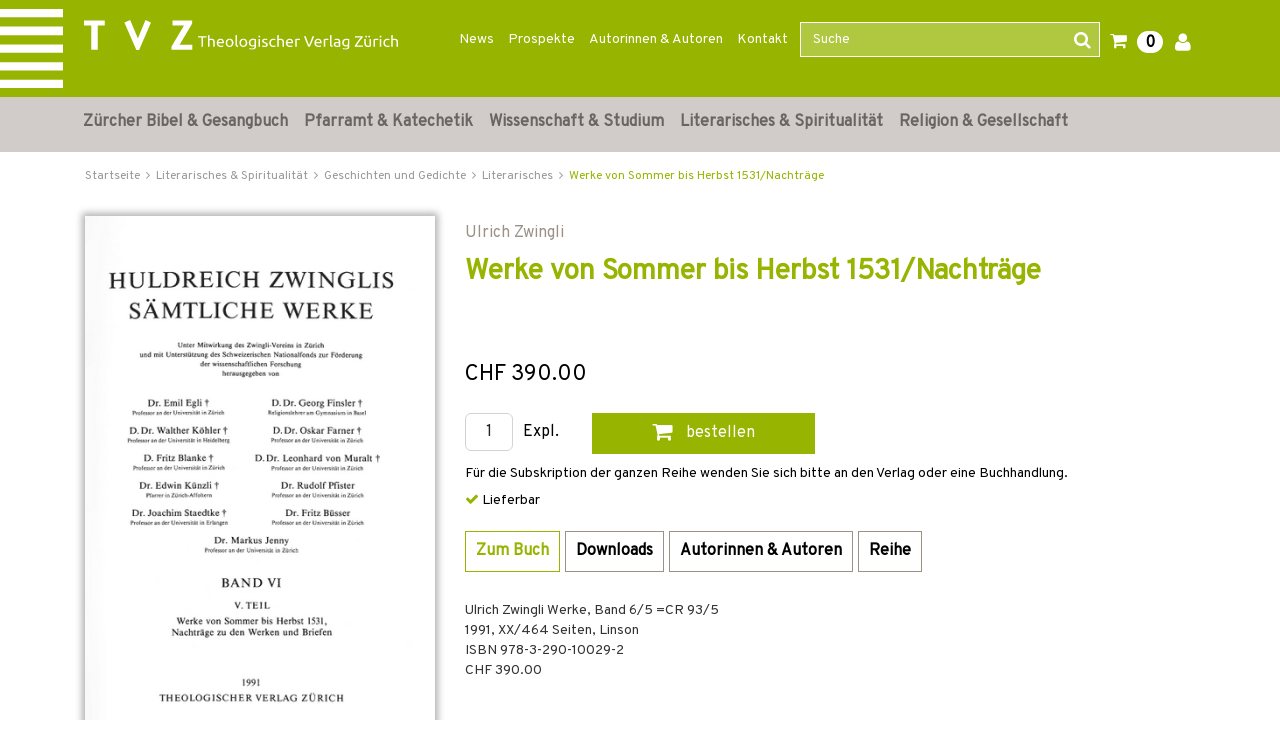

--- FILE ---
content_type: text/html;charset=UTF-8
request_url: https://www.tvz-verlag.ch/buch/werke-von-sommer-bis-herbst-1531-nachtraege-9783290100292/?page_id=136
body_size: 21753
content:

<!DOCTYPE html>
<html xmlns="http://www.w3.org/1999/xhtml" lang="de-CH">
<head>
<title>Werke von Sommer bis Herbst 1531/Nachträge | TVZ</title>
<meta http-equiv="Content-Type" content="text/html; charset=utf-8" />
<meta http-equiv="X-UA-Compatible" content="IE=edge" />
<meta name="description" content="Kaufen Sie das Buch Werke von Sommer bis Herbst 1531/Nachträge direkt im Online-Shop vom Theologischen Verlag Zürich und finden Sie noch weitere spannende Bücher." />
<meta name="keywords" content=",Werke von Sommer bis Herbst 1531/Nachträge,978-3-290-10029-2" />
<meta name="author" content="Wirth &amp; Horn - Informationssysteme GmbH - www.wirth-horn.de" />
<meta name="robots" content="all" />
<meta name="language" content="de"/>
<meta name="viewport" content="width=device-width, initial-scale=1" />
<link href="https://fonts.googleapis.com/css?family=Overpass" rel="stylesheet">
<link rel="stylesheet" href="/_css_global/dist/style.min.css?ts=1">
<script src="https://www.paypalobjects.com/webstatic/ppplus/ppplus.min.js" type="text/javascript"></script>
<link rel="canonical" href="https://www.tvz-verlag.ch/buch/werke-von-sommer-bis-herbst-1531-nachtraege-9783290100292/?page_id=1" />
<!-- Load Cookie Consent Manager -->
<script src="https://cookiemanager.wirth-horn.de/dist/whCookieManager.min.js"></script>
<link rel="stylesheet" type="text/css" href="https://cookiemanager.wirth-horn.de/dist/whCookieManager.min.css">
<script>
var cookiemanager = new whCookieManager({
'text':	"Um zu verstehen, wie unsere Website genutzt wird, und um Ihnen ein interessensbezogenes Angebot pr&auml;sentieren zu k&ouml;nnen, nutzen wir Cookies.&nbsp;Sie k&ouml;nnen dies akzeptieren oder ablehnen. N&auml;heres dazu erfahren Sie unter <a href=\"/datenschutz\">Datenschutz / Verwendung von Cookies</a>.\r\n",
"categories": {
"statistics":	false
,"marketing":	false
},
"buttons": {
"show_decline_all_label": true,
"decline_all_label": "Alle ablehnen"
}
}, load_scripts);
function load_scripts(){
}
load_scripts();
document.addEventListener('DOMContentLoaded', function(event) {
// add click-Event to the Cookie-Change-Link that opens the dialog of the cookiemanager
var cookie_link_element = document.getElementById("change_cookie_settings");
if (cookie_link_element) {
cookie_link_element.addEventListener('click',function (e) {
e.preventDefault();
cookiemanager.show_dialog();
});
}
});
</script>
<script src="https://rybbit.wirth-horn.de/api/script.js" data-site-id="6db889d81b5e" defer></script>
</head>
<body itemscope itemtype="http://schema.org/WebPage">
<noscript>
<div style="width:1200px;font-size:15px;border:solid 1px #9E153B;margin:20px auto;padding:15px;">
<strong>Javascript Deaktiviert!</strong><br />
Bitte aktivieren Sie JavaScript um alle Funktionen auf unserer Webseite nutzen zu können.
</div>
</noscript>
<nav class="navbar navbar-default header navbar-expand-lg">
<div class="container-fluid container-brand clearfix">
<div class="claim d-none d-sm-block z-0"></div>
<div class="container position-relative z-1">
<div class="row">
<div class="navbar-header col-12 col-sm-12 col-md-12 col-lg-3 col-xl-4" itemprop="publisher" itemscope="" itemtype="http://schema.org/Organization">
<a id="logo_tvz_container" class="navbar-brand" href="/" itemprop="logo">
<meta itemprop="name" content="TVZ">
<meta itemprop="url" content="/">
<img id="logo_tvz"	class="claim_logo"	src="/_images_global/logo_tvz.svg"	alt="TVZ">
<img id="logo_text"	class="claim_logo"	src="/_images_global/logo_text.svg"	alt="Theologischer Verlag Z&uuml;rich">
</a>
</div>
<div class="collapse navbar-collapse col-lg-9 col-xl-8 justify-content-end" id="navbarNav">
<div class="navbar-content">
<ul class="navbar-nav nav-meta pull-right"><li role="presentation" class="nav-item dropdown no-hover"><a href="https://www.tvz-verlag.ch/news/c-90">News</a></li><li role="presentation" class="nav-item dropdown no-hover"><a href="https://www.tvz-verlag.ch/prospekte/c-88">Prospekte</a></li><li role="presentation" class="nav-item dropdown no-hover"><a href="/autoren/">Autorinnen & Autoren</a></li><li role="presentation" class="nav-item dropdown no-hover"><a href="https://www.tvz-verlag.ch/kontakt/c-89">Kontakt</a></li>
<li class="wh-th-container" role="presentation">
<div class="typeahead-container">
<form class="navbar-form navbar-right navbar-search form-horizontal" role="search" action="/search/result">
<div class="mb-3 form-group">
<input id="search-meta" class="form-control search-input" placeholder="Suche" name="schnellsuche" autocomplete="off" type="text">
<button type="submit" class="btn btn-search"><i class=" fa fa-search"></i></button>
</div>
</form>
</div>
</li>
<li role="presentation" class="shopping-cart-icon wako-overlay-click">
<span class="fa fa-shopping-cart wako-overlay-click">&nbsp;</span>
<span class="wako_count badge">0</span>
</li>
<li class="dropdown no-hover" role="presentation">
<a href="/warenkorb/login.html"><i class='fa fa-user'></i></a>
</li>
</ul>
</div>
</div>
</div>
</div>
</div>
</nav>
<nav class="navbar-mega-menu navbar navbar-expand-lg d-none d-lg-block" data-bs-theme="light">
<div class="container">
<div id="ul-nav-container" class="collapse navbar-collapse mx-0">
<ul class="nav navbar-nav">
<li class="nav-item hover-enable">
<a id="link_5" class="nav-link" href="/zuercher-bibel-und-gesangbuch/c-5">Zürcher Bibel &amp; Gesangbuch</a>
<span class="mega-menu-shadow"></span>
<div class="mega-menu-container">
<table>
<tbody>
<tr>
<td>
<div class="main">
<div class="header-cap"><a href="/zuercher-bibel-und-gesangbuch/zuercher-bibel/c-10">Zürcher Bibel</a></div>
<div class="entry">
<a href="/zuercher-bibel-und-gesangbuch-zuercher-bibel/normalausgaben/c-105" title="Normalausgaben" class="mega-menu-sub">Normalausgaben</a>
</div>
<div class="entry">
<a href="/zuercher-bibel-und-gesangbuch-zuercher-bibel/grossdruckausgaben/c-106" title="Grossdruckausgaben" class="mega-menu-sub">Grossdruckausgaben</a>
</div>
<div class="entry">
<a href="/zuercher-bibel-und-gesangbuch-zuercher-bibel/digitale-ausgaben/c-104" title="Digitale Ausgaben" class="mega-menu-sub">Digitale Ausgaben</a>
</div>
</div>
<div class="main">
<div class="header-cap"><a href="/zuercher-bibel-und-gesangbuch/begleitwerke-zur-zuercher-bibel/c-11">Begleitwerke zur Zürcher Bibel</a></div>
</div>
<div class="main">
<div class="header-cap"><a href="/zuercher-bibel-und-gesangbuch/zugaenge-zur-bibel/c-12">Zugänge zur Bibel</a></div>
</div>
</td>
<td>
<div class="main">
<div class="header-cap"><a href="/zuercher-bibel-und-gesangbuch/gesangbuecher/c-14">Gesangbücher</a></div>
<div class="entry">
<a href="/zuercher-bibel-und-gesangbuch-gesangbuecher/evangelisch-reformiertes-gesangbuch/c-41" title="Evangelisch-reformiertes Gesangbuch" class="mega-menu-sub">Evangelisch-reformiertes Gesangbuch</a>
</div>
<div class="entry">
<a href="/zuercher-bibel-und-gesangbuch-gesangbuecher/rise-up/c-40" title="Rise up" class="mega-menu-sub">Rise up</a>
</div>
<div class="entry">
<a href="/zuercher-bibel-und-gesangbuch-gesangbuecher/liederbuecher/c-103" title="Liederbücher" class="mega-menu-sub">Liederbücher</a>
</div>
</div>
</td>
<td>
<div class="main">
<div class="header-cap"><a href="/zuercher-bibel-und-gesangbuch/begleitwerke-zum-gesangbuch/c-15">Begleitwerke zum Gesangbuch</a></div>
<div class="entry">
<a href="/zuercher-bibel-und-gesangbuch-begleitwerke-zum-gesangbuch/oekumenischer-liederkommentar/c-107" title="Ökumenischer Liederkommentar" class="mega-menu-sub">Ökumenischer Liederkommentar</a>
</div>
<div class="entry">
<a href="/zuercher-bibel-und-gesangbuch-begleitwerke-zum-gesangbuch/werkhefte/c-108" title="Werkhefte" class="mega-menu-sub">Werkhefte</a>
</div>
<div class="entry">
<a href="/zuercher-bibel-und-gesangbuch-begleitwerke-zum-gesangbuch/begleitbuch-fuer-orgel/c-109" title="Begleitbuch für Orgel" class="mega-menu-sub">Begleitbuch für Orgel</a>
</div>
</div>
</td>
</tr>
</tbody>
</table>
</div>
</li>
<li class="nav-item hover-enable">
<a id="link_6" class="nav-link" href="/pfarramt-und-katechetik/c-6">Pfarramt &amp; Katechetik</a>
<span class="mega-menu-shadow"></span>
<div class="mega-menu-container">
<table>
<tbody>
<tr>
<td>
<div class="main">
<div class="header-cap"><a href="/pfarramt-und-katechetik/must-haves-fuers-pfarramt/c-171">Must-haves fürs Pfarramt</a></div>
</div>
<div class="main">
<div class="header-cap"><a href="/pfarramt-und-katechetik/geschenke-fuer-die-gemeindearbeit/c-198">Geschenke für die Gemeindearbeit</a></div>
</div>
<div class="main">
<div class="header-cap"><a href="/pfarramt-und-katechetik/unterrichtsmaterial/c-16">Unterrichtsmaterial</a></div>
<div class="entry">
<a href="/pfarramt-und-katechetik-unterrichtsmaterial/kinder/c-110" title="Kinder" class="mega-menu-sub">Kinder</a>
</div>
<div class="entry">
<a href="/pfarramt-und-katechetik-unterrichtsmaterial/jugendliche/c-111" title="Jugendliche" class="mega-menu-sub">Jugendliche</a>
</div>
<div class="entry">
<a href="/pfarramt-und-katechetik-unterrichtsmaterial/familie/c-113" title="Familie" class="mega-menu-sub">Familie</a>
</div>
</div>
<div class="main">
<div class="header-cap"><a href="/pfarramt-und-katechetik/erwachsenenbildung/c-168">Erwachsenenbildung</a></div>
</div>
</td>
<td>
<div class="main">
<div class="header-cap"><a href="/pfarramt-und-katechetik/begleitung/c-17">Begleitung</a></div>
<div class="entry">
<a href="/pfarramt-und-katechetik-begleitung/im-alltag/c-48" title="im Alltag" class="mega-menu-sub">im Alltag</a>
</div>
<div class="entry">
<a href="/pfarramt-und-katechetik-begleitung/in-lebenskrisen/c-46" title="in Lebenskrisen" class="mega-menu-sub">in Lebenskrisen</a>
</div>
<div class="entry">
<a href="/pfarramt-und-katechetik-begleitung/im-alter/c-47" title="im Alter" class="mega-menu-sub">im Alter</a>
</div>
<div class="entry">
<a href="/pfarramt-und-katechetik-begleitung/im-sterben/c-169" title="im Sterben" class="mega-menu-sub">im Sterben</a>
</div>
</div>
</td>
<td>
<div class="main">
<div class="header-cap"><a href="/pfarramt-und-katechetik/gottesdienst/c-18">Gottesdienst</a></div>
<div class="entry">
<a href="/pfarramt-und-katechetik-gottesdienst/predigt/c-52" title="Predigt" class="mega-menu-sub">Predigt</a>
</div>
<div class="entry">
<a href="/pfarramt-und-katechetik-gottesdienst/liturgie-gebet-musik/c-50" title="Liturgie, Gebet, Musik" class="mega-menu-sub">Liturgie, Gebet, Musik</a>
</div>
<div class="entry">
<a href="/pfarramt-und-katechetik-gottesdienst/kasualien-und-festtage/c-51" title="Kasualien und Festtage" class="mega-menu-sub">Kasualien und Festtage</a>
</div>
<div class="entry">
<a href="/pfarramt-und-katechetik-gottesdienst/allgemeines-zum-gottesdienst/c-170" title="Allgemeines zum Gottesdienst" class="mega-menu-sub">Allgemeines zum Gottesdienst</a>
</div>
</div>
<div class="main">
<div class="header-cap"><a href="/pfarramt-und-katechetik/gemeindeaufbau/c-19">Gemeindeaufbau</a></div>
<div class="entry">
<a href="/pfarramt-und-katechetik-gemeindeaufbau/evangelisch-reformiert/c-55" title="evangelisch-reformiert" class="mega-menu-sub">evangelisch-reformiert</a>
</div>
<div class="entry">
<a href="/pfarramt-und-katechetik-gemeindeaufbau/katholisch/c-114" title="katholisch" class="mega-menu-sub">katholisch</a>
</div>
</div>
</td>
</tr>
</tbody>
</table>
</div>
</li>
<li class="nav-item hover-enable">
<a id="link_7" class="nav-link" href="/wissenschaft-und-studium/c-7">Wissenschaft &amp; Studium</a>
<span class="mega-menu-shadow"></span>
<div class="mega-menu-container">
<table>
<tbody>
<tr>
<td>
<div class="main">
<div class="header-cap"><a href="/wissenschaft-und-studium/kirchengeschichte/c-23">Kirchengeschichte</a></div>
<div class="entry">
<a href="/wissenschaft-und-studium-kirchengeschichte/alte-und-mittelalterliche-kirche/c-70" title="Alte und mittelalterliche Kirche" class="mega-menu-sub">Alte und mittelalterliche Kirche</a>
</div>
<div class="entry">
<a href="/wissenschaft-und-studium-kirchengeschichte/reformationszeit/c-173" title="Reformationszeit" class="mega-menu-sub">Reformationszeit</a>
</div>
<div class="entry">
<a href="/wissenschaft-und-studium-kirchengeschichte/neuzeit/c-71" title="Neuzeit" class="mega-menu-sub">Neuzeit</a>
</div>
<div class="entry">
<a href="/wissenschaft-und-studium-kirchengeschichte/20-jahrhundert/c-174" title="20. Jahrhundert" class="mega-menu-sub">20. Jahrhundert</a>
</div>
<div class="entry">
<a href="/wissenschaft-und-studium-kirchengeschichte/oekumene/c-143" title="Ökumene" class="mega-menu-sub">Ökumene</a>
</div>
</div>
<div class="main">
<div class="header-cap"><a href="/wissenschaft-und-studium/editionen/c-94">Editionen</a></div>
<div class="entry">
<a href="/wissenschaft-und-studium-editionen/huldrych-zwingli/c-100" title="Huldrych Zwingli" class="mega-menu-sub">Huldrych Zwingli</a>
</div>
<div class="entry">
<a href="/wissenschaft-und-studium-editionen/heinrich-bullinger/c-99" title="Heinrich Bullinger" class="mega-menu-sub">Heinrich Bullinger</a>
</div>
<div class="entry">
<a href="/wissenschaft-und-studium-editionen/quellen-zur-geschichte-der-taeufer/c-117" title="Quellen zur Geschichte der Täufer" class="mega-menu-sub">Quellen zur Geschichte der Täufer</a>
</div>
<div class="entry">
<a href="/wissenschaft-und-studium-editionen/karl-barth-gesamtausgabe/c-97" title="Karl Barth-Gesamtausgabe" class="mega-menu-sub">Karl Barth-Gesamtausgabe</a>
</div>
<div class="entry">
<a href="/wissenschaft-und-studium-editionen/karl-barth-kirchliche-dogmatik/c-98" title="Karl Barth Kirchliche Dogmatik" class="mega-menu-sub">Karl Barth Kirchliche Dogmatik</a>
</div>
<div class="entry">
<a href="/wissenschaft-und-studium-editionen/karl-barth-studienausgaben-und-weitere-werke/c-116" title="Karl Barth Studienausgaben und weitere Werke" class="mega-menu-sub">Karl Barth Studienausgaben und weitere Werke</a>
</div>
<div class="entry">
<a href="/wissenschaft-und-studium-editionen/weitere-theologen/c-118" title="Weitere Theologen" class="mega-menu-sub">Weitere Theologen</a>
</div>
</div>
<div class="main">
<div class="header-cap"><a href="/wissenschaft-und-studium/sekundaerliteratur/c-175">Sekundärliteratur</a></div>
<div class="entry">
<a href="/wissenschaft-und-studium-sekundaerliteratur/literatur-zu-huldrych-zwingli/c-73" title="Literatur zu Huldrych Zwingli" class="mega-menu-sub">Literatur zu Huldrych Zwingli</a>
</div>
<div class="entry">
<a href="/wissenschaft-und-studium-sekundaerliteratur/literatur-zu-heinrich-bullinger/c-74" title="Literatur zu Heinrich Bullinger" class="mega-menu-sub">Literatur zu Heinrich Bullinger</a>
</div>
<div class="entry">
<a href="/wissenschaft-und-studium-sekundaerliteratur/literatur-zu-johannes-calvin/c-119" title="Literatur zu Johannes Calvin" class="mega-menu-sub">Literatur zu Johannes Calvin</a>
</div>
<div class="entry">
<a href="/wissenschaft-und-studium-sekundaerliteratur/literatur-zu-karl-barth/c-72" title="Literatur zu Karl Barth" class="mega-menu-sub">Literatur zu Karl Barth</a>
</div>
<div class="entry">
<a href="/wissenschaft-und-studium-sekundaerliteratur/literatur-zu-emil-brunner/c-177" title="Literatur zu Emil Brunner" class="mega-menu-sub">Literatur zu Emil Brunner</a>
</div>
<div class="entry">
<a href="/wissenschaft-und-studium-sekundaerliteratur/literatur-zu-niklaus-von-fluee/c-176" title="Literatur zu Niklaus von Flüe" class="mega-menu-sub">Literatur zu Niklaus von Flüe</a>
</div>
</div>
</td>
<td>
<div class="main">
<div class="header-cap"><a href="/wissenschaft-und-studium/bibelwissenschaften/c-20">Bibelwissenschaften</a></div>
<div class="entry">
<a href="/wissenschaft-und-studium-bibelwissenschaften/altes-testament/c-56" title="Altes Testament" class="mega-menu-sub">Altes Testament</a>
</div>
<div class="entry">
<a href="/wissenschaft-und-studium-bibelwissenschaften/neues-testament/c-57" title="Neues Testament" class="mega-menu-sub">Neues Testament</a>
</div>
<div class="entry">
<a href="/wissenschaft-und-studium-bibelwissenschaften/alte-sprachen/c-58" title="Alte Sprachen" class="mega-menu-sub">Alte Sprachen</a>
</div>
</div>
<div class="main">
<div class="header-cap"><a href="/wissenschaft-und-studium/systematische-theologie/c-21">Systematische Theologie</a></div>
<div class="entry">
<a href="/wissenschaft-und-studium-systematische-theologie/dogmatik/c-59" title="Dogmatik" class="mega-menu-sub">Dogmatik</a>
</div>
<div class="entry">
<a href="/wissenschaft-und-studium-systematische-theologie/fundamentaltheologie/c-62" title="Fundamentaltheologie " class="mega-menu-sub">Fundamentaltheologie </a>
</div>
<div class="entry">
<a href="/wissenschaft-und-studium-systematische-theologie/ethik/c-60" title="Ethik" class="mega-menu-sub">Ethik</a>
</div>
<div class="entry">
<a href="/wissenschaft-und-studium-systematische-theologie/religionsphilosophie/c-63" title="Religionsphilosophie" class="mega-menu-sub">Religionsphilosophie</a>
</div>
<div class="entry">
<a href="/wissenschaft-und-studium-systematische-theologie/hermeneutik/c-172" title="Hermeneutik" class="mega-menu-sub">Hermeneutik</a>
</div>
</div>
</td>
<td>
<div class="main">
<div class="header-cap"><a href="/wissenschaft-und-studium/praktische-theologie/c-22">Praktische Theologie</a></div>
<div class="entry">
<a href="/wissenschaft-und-studium-praktische-theologie/liturgik/c-64" title="Liturgik" class="mega-menu-sub">Liturgik</a>
</div>
<div class="entry">
<a href="/wissenschaft-und-studium-praktische-theologie/homiletik/c-65" title="Homiletik" class="mega-menu-sub">Homiletik</a>
</div>
<div class="entry">
<a href="/wissenschaft-und-studium-praktische-theologie/religionspaedagogik/c-66" title="Religionspädagogik" class="mega-menu-sub">Religionspädagogik</a>
</div>
<div class="entry">
<a href="/wissenschaft-und-studium-praktische-theologie/poimenik-seelsorge/c-67" title="Poimenik / Seelsorge" class="mega-menu-sub">Poimenik / Seelsorge</a>
</div>
<div class="entry">
<a href="/wissenschaft-und-studium-praktische-theologie/diakonie/c-144" title="Diakonie" class="mega-menu-sub">Diakonie</a>
</div>
<div class="entry">
<a href="/wissenschaft-und-studium-praktische-theologie/spiritual-care/c-26" title="Spiritual Care" class="mega-menu-sub">Spiritual Care</a>
</div>
<div class="entry">
<a href="/wissenschaft-und-studium-praktische-theologie/kybernetik-gemeindeaufbau/c-68" title="Kybernetik / Gemeindeaufbau" class="mega-menu-sub">Kybernetik / Gemeindeaufbau</a>
</div>
<div class="entry">
<a href="/wissenschaft-und-studium-praktische-theologie/kirchenrecht/c-69" title="Kirchenrecht" class="mega-menu-sub">Kirchenrecht</a>
</div>
</div>
<div class="main">
<div class="header-cap"><a href="/wissenschaft-und-studium/religionswissenschaften/c-24">Religionswissenschaften</a></div>
<div class="entry">
<a href="/wissenschaft-und-studium-religionswissenschaften/systematische-und-vergleichende-religionswissenschaft/c-76" title="Systematische und vergleichende Religionswissenschaft" class="mega-menu-sub">Systematische und vergleichende Religionswissenschaft</a>
</div>
<div class="entry">
<a href="/wissenschaft-und-studium-religionswissenschaften/religionsgeschichte/c-77" title="Religionsgeschichte" class="mega-menu-sub">Religionsgeschichte</a>
</div>
<div class="entry">
<a href="/wissenschaft-und-studium-religionswissenschaften/religionssoziologie/c-75" title="Religionssoziologie" class="mega-menu-sub">Religionssoziologie</a>
</div>
<div class="entry">
<a href="/wissenschaft-und-studium-religionswissenschaften/interreligioeser-dialog/c-25" title="Interreligiöser Dialog" class="mega-menu-sub">Interreligiöser Dialog</a>
</div>
</div>
<div class="main">
<div class="header-cap"><a href="/open-access-liste/c-185">Open Access</a></div>
</div>
</td>
</tr>
</tbody>
</table>
</div>
</li>
<li class="nav-item hover-enable">
<a id="link_8" class="nav-link" href="/literarisches-und-spiritualitaet/c-8">Literarisches &amp; Spiritualität</a>
<span class="mega-menu-shadow"></span>
<div class="mega-menu-container">
<table>
<tbody>
<tr>
<td>
<div class="main">
<div class="header-cap"><a href="/literarisches-und-spiritualitaet/geschichten-und-gedichte/c-125">Geschichten und Gedichte</a></div>
<div class="entry">
<a href="/literarisches-und-spiritualitaet-geschichten-und-gedichte/weihnachtsgeschichten/c-27" title="Weihnachtsgeschichten" class="mega-menu-sub">Weihnachtsgeschichten</a>
</div>
<div class="entry">
<a href="/literarisches-und-spiritualitaet-geschichten-und-gedichte/literarisches/c-136" title="Literarisches" class="mega-menu-sub">Literarisches</a>
</div>
<div class="entry">
<a href="/literarisches-und-spiritualitaet-geschichten-und-gedichte/mein-name-ist-eugen/c-157" title="Mein Name ist Eugen" class="mega-menu-sub">Mein Name ist Eugen</a>
</div>
<div class="entry">
<a href="/literarisches-und-spiritualitaet-geschichten-und-gedichte/lyrik/c-134" title="Lyrik" class="mega-menu-sub">Lyrik</a>
</div>
<div class="entry">
<a href="/literarisches-und-spiritualitaet-geschichten-und-gedichte/biografisches/c-33" title="Biografisches" class="mega-menu-sub">Biografisches</a>
</div>
<div class="entry">
<a href="/literarisches-und-spiritualitaet-geschichten-und-gedichte/lesebuecher-zu-geschichte-und-kultur/c-163" title="Lesebücher zu Geschichte und Kultur" class="mega-menu-sub">Lesebücher zu Geschichte und Kultur</a>
</div>
</div>
</td>
<td>
<div class="main">
<div class="header-cap"><a href="/literarisches-und-spiritualitaet/lebenshilfe/c-137">Lebenshilfe</a></div>
<div class="entry">
<a href="/literarisches-und-spiritualitaet-lebenshilfe/trauer-und-trost/c-138" title="Trauer und Trost" class="mega-menu-sub">Trauer und Trost</a>
</div>
<div class="entry">
<a href="/literarisches-und-spiritualitaet-lebenshilfe/begleitung-im-alter/c-141" title="Begleitung im Alter" class="mega-menu-sub">Begleitung im Alter</a>
</div>
</div>
<div class="main">
<div class="header-cap"><a href="/literarisches-und-spiritualitaet/inspirierendes/c-142">Inspirierendes</a></div>
<div class="entry">
<a href="/literarisches-und-spiritualitaet-inspirierendes/texte-fuer-jeden-tag/c-135" title="Texte für jeden Tag" class="mega-menu-sub">Texte für jeden Tag</a>
</div>
<div class="entry">
<a href="/literarisches-und-spiritualitaet-inspirierendes/gebete/c-29" title="Gebete" class="mega-menu-sub">Gebete</a>
</div>
</div>
</td>
<td>
<div class="main">
<div class="header-cap"><a href="/literarisches-und-spiritualitaet/regionales/c-181">Regionales</a></div>
<div class="entry">
<a href="/literarisches-und-spiritualitaet-regionales/baslerisches/c-120" title="Baslerisches" class="mega-menu-sub">Baslerisches</a>
</div>
<div class="entry">
<a href="/literarisches-und-spiritualitaet-regionales/zuercherisches/c-121" title="Zürcherisches" class="mega-menu-sub">Zürcherisches</a>
</div>
</div>
</td>
</tr>
</tbody>
</table>
</div>
</li>
<li class="nav-item hover-enable">
<a id="link_9" class="nav-link" href="/religion-und-gesellschaft/c-9">Religion &amp; Gesellschaft</a>
<span class="mega-menu-shadow"></span>
<div class="mega-menu-container">
<table>
<tbody>
<tr>
<td>
<div class="main">
<div class="header-cap"><a href="/religion-und-gesellschaft/religiositaet-heute/c-158">Religiosität heute</a></div>
<div class="entry">
<a href="/religion-und-gesellschaft-religiositaet-heute/heute-glauben/c-155" title="Heute glauben" class="mega-menu-sub">Heute glauben</a>
</div>
<div class="entry">
<a href="/religion-und-gesellschaft-religiositaet-heute/kirchen-in-der-gesellschaft/c-130" title="Kirchen in der Gesellschaft" class="mega-menu-sub">Kirchen in der Gesellschaft</a>
</div>
<div class="entry">
<a href="/religion-und-gesellschaft-religiositaet-heute/interreligioeser-dialog/c-178" title="Interreligiöser Dialog" class="mega-menu-sub">Interreligiöser Dialog</a>
</div>
<div class="entry">
<a href="/religion-und-gesellschaft-religiositaet-heute/migration-und-interkulturalitaet/c-34" title="Migration und Interkulturalität" class="mega-menu-sub">Migration und Interkulturalität</a>
</div>
<div class="entry">
<a href="/religion-und-gesellschaft-religiositaet-heute/soziologische-perspektiven/c-128" title="Soziologische Perspektiven" class="mega-menu-sub">Soziologische Perspektiven</a>
</div>
<div class="entry">
<a href="/religion-und-gesellschaft-religiositaet-heute/gender/c-37" title="Gender" class="mega-menu-sub">Gender</a>
</div>
</div>
</td>
<td>
<div class="main">
<div class="header-cap"><a href="/religion-und-gesellschaft/einflussbereiche-von-religion-und-glaube/c-159">Einflussbereiche von Religion und Glaube</a></div>
<div class="entry">
<a href="/religion-und-gesellschaft-einflussbereiche-von-religion-und-glaube/wirtschaftsethik/c-35" title="Wirtschaftsethik" class="mega-menu-sub">Wirtschaftsethik</a>
</div>
<div class="entry">
<a href="/religion-und-gesellschaft-einflussbereiche-von-religion-und-glaube/politik-und-recht/c-156" title="Politik und Recht" class="mega-menu-sub">Politik und Recht</a>
</div>
<div class="entry">
<a href="/religion-und-gesellschaft-einflussbereiche-von-religion-und-glaube/kunst-und-kultur/c-126" title="Kunst und Kultur" class="mega-menu-sub">Kunst und Kultur</a>
</div>
<div class="entry">
<a href="/religion-und-gesellschaft-einflussbereiche-von-religion-und-glaube/psychologie-und-medizin/c-160" title="Psychologie und Medizin" class="mega-menu-sub">Psychologie und Medizin</a>
</div>
<div class="entry">
<a href="/religion-und-gesellschaft-einflussbereiche-von-religion-und-glaube/historisches/c-162" title="Historisches" class="mega-menu-sub">Historisches</a>
</div>
</div>
</td>
<td>
<div class="main">
<div class="header-cap"><a href="/religion-und-gesellschaft/reformationsjubilaeum/c-28">Reformationsjubiläum</a></div>
</div>
<div class="main">
<div class="header-cap"><a href="/religion-und-gesellschaft/osteuropa/c-161">Osteuropa</a></div>
</div>
</td>
</tr>
</tbody>
</table>
</div>
</li>
</ul>
</div>
</div>
</nav>
<nav class="navbar-mega-menu d-lg-none" data-bs-theme="light">
<div class="container-fluid xs-menu-wrapper text-center d-lg-none d-xl-none">
<div class="row">
<div id="menu_button" class="col-4 col-sm-4 col-md-3">
<a class="fa fa-bars"></a>
</div>
<form class="navbar-toggle navbar-search d-none d-sm-none d-md-block col-md-6" role="search" action="/search/result">
<div class="typeahead-container-md text-start">
<input type="text" class="form-control search-input-md" name="schnellsuche" placeholder="Suche" />
<button type="submit" class="btn btn-search"><i class="fa fa-search"></i></button>
</div>
</form>
<div id="search_xs" class="btn col-3 col-sm-4 d-md-none"><i class="fa fa-search fa-lg"></i></div>
<div id="search_xs-input" class="d-none col-12" role="search">
<form class="form-inline" role="search" action="/search/result">
<div class="typeahead-container-xs text-start input-group">
<input type="text" class="form-control search-input-xs" name="schnellsuche" placeholder="Suche" />
<button type="submit" class="input-group-btn btn btn-search" style="font-size:120%; border-bottom-left-radius: 0; border-top-left-radius: 0; background-color: buttonface;"><i class="fa fa-search"></i></button>
</div>
</form>
</div>
<div class="shopping-cart-icon wako-overlay-click col-5 col-sm-4 col-md-3">
<span class="fa fa-shopping-cart fa-lg wako-overlay-click">&nbsp;</span>
<span class="sticky_wako_count wako_count badge">0</span>
</div>
</div>
</div>
</nav>
<nav class="navbar navbar-mobile">
<div class="clearfix">
<button class="pull-right button button-close fa fa-times"></button>
</div>
<div class="meta">
<a href="/">Startseite</a>
</div>
<div class="main">
<div class="h3">
<a href="/zuercher-bibel-und-gesangbuch/c-5">Zürcher Bibel &amp; Gesangbuch</a>
<button class="button button-expand-main fa fa-chevron-down fa-chevron-up"></button>
</div>
<div class="expand-box" style="display: none;">
<div class="h4">
<a href="/zuercher-bibel-und-gesangbuch/zuercher-bibel/c-10" class="header-cap">Zürcher Bibel</a>
<button class="button button-expand-main fa fa-chevron-down fa-chevron-up"></button>
</div>
<div class="expand-box" style="display: none;">
<div class="entry">
<a href="/zuercher-bibel-und-gesangbuch-zuercher-bibel/normalausgaben/c-105" title="Normalausgaben">Normalausgaben</a>
</div>
<div class="entry">
<a href="/zuercher-bibel-und-gesangbuch-zuercher-bibel/grossdruckausgaben/c-106" title="Grossdruckausgaben">Grossdruckausgaben</a>
</div>
<div class="entry">
<a href="/zuercher-bibel-und-gesangbuch-zuercher-bibel/digitale-ausgaben/c-104" title="Digitale Ausgaben">Digitale Ausgaben</a>
</div>
</div>
<div class="separator"></div>
<div class="h4">
<a href="/zuercher-bibel-und-gesangbuch/begleitwerke-zur-zuercher-bibel/c-11" class="header-cap">Begleitwerke zur Zürcher Bibel</a>
</div>
<div class="separator"></div>
<div class="h4">
<a href="/zuercher-bibel-und-gesangbuch/zugaenge-zur-bibel/c-12" class="header-cap">Zugänge zur Bibel</a>
</div>
<div class="separator"></div>
<div class="h4">
<a href="/zuercher-bibel-und-gesangbuch/gesangbuecher/c-14" class="header-cap">Gesangbücher</a>
<button class="button button-expand-main fa fa-chevron-down fa-chevron-up"></button>
</div>
<div class="expand-box" style="display: none;">
<div class="entry">
<a href="/zuercher-bibel-und-gesangbuch-gesangbuecher/evangelisch-reformiertes-gesangbuch/c-41" title="Evangelisch-reformiertes Gesangbuch">Evangelisch-reformiertes Gesangbuch</a>
</div>
<div class="entry">
<a href="/zuercher-bibel-und-gesangbuch-gesangbuecher/rise-up/c-40" title="Rise up">Rise up</a>
</div>
<div class="entry">
<a href="/zuercher-bibel-und-gesangbuch-gesangbuecher/liederbuecher/c-103" title="Liederbücher">Liederbücher</a>
</div>
</div>
<div class="separator"></div>
<div class="h4">
<a href="/zuercher-bibel-und-gesangbuch/begleitwerke-zum-gesangbuch/c-15" class="header-cap">Begleitwerke zum Gesangbuch</a>
<button class="button button-expand-main fa fa-chevron-down fa-chevron-up"></button>
</div>
<div class="expand-box" style="display: none;">
<div class="entry">
<a href="/zuercher-bibel-und-gesangbuch-begleitwerke-zum-gesangbuch/oekumenischer-liederkommentar/c-107" title="Ökumenischer Liederkommentar">Ökumenischer Liederkommentar</a>
</div>
<div class="entry">
<a href="/zuercher-bibel-und-gesangbuch-begleitwerke-zum-gesangbuch/werkhefte/c-108" title="Werkhefte">Werkhefte</a>
</div>
<div class="entry">
<a href="/zuercher-bibel-und-gesangbuch-begleitwerke-zum-gesangbuch/begleitbuch-fuer-orgel/c-109" title="Begleitbuch für Orgel">Begleitbuch für Orgel</a>
</div>
</div>
<div class="separator"></div>
</div>
</div>
<div class="main">
<div class="h3">
<a href="/pfarramt-und-katechetik/c-6">Pfarramt &amp; Katechetik</a>
<button class="button button-expand-main fa fa-chevron-down fa-chevron-up"></button>
</div>
<div class="expand-box" style="display: none;">
<div class="h4">
<a href="/pfarramt-und-katechetik/must-haves-fuers-pfarramt/c-171" class="header-cap">Must-haves fürs Pfarramt</a>
</div>
<div class="separator"></div>
<div class="h4">
<a href="/pfarramt-und-katechetik/geschenke-fuer-die-gemeindearbeit/c-198" class="header-cap">Geschenke für die Gemeindearbeit</a>
</div>
<div class="separator"></div>
<div class="h4">
<a href="/pfarramt-und-katechetik/unterrichtsmaterial/c-16" class="header-cap">Unterrichtsmaterial</a>
<button class="button button-expand-main fa fa-chevron-down fa-chevron-up"></button>
</div>
<div class="expand-box" style="display: none;">
<div class="entry">
<a href="/pfarramt-und-katechetik-unterrichtsmaterial/kinder/c-110" title="Kinder">Kinder</a>
</div>
<div class="entry">
<a href="/pfarramt-und-katechetik-unterrichtsmaterial/jugendliche/c-111" title="Jugendliche">Jugendliche</a>
</div>
<div class="entry">
<a href="/pfarramt-und-katechetik-unterrichtsmaterial/familie/c-113" title="Familie">Familie</a>
</div>
</div>
<div class="separator"></div>
<div class="h4">
<a href="/pfarramt-und-katechetik/erwachsenenbildung/c-168" class="header-cap">Erwachsenenbildung</a>
</div>
<div class="separator"></div>
<div class="h4">
<a href="/pfarramt-und-katechetik/begleitung/c-17" class="header-cap">Begleitung</a>
<button class="button button-expand-main fa fa-chevron-down fa-chevron-up"></button>
</div>
<div class="expand-box" style="display: none;">
<div class="entry">
<a href="/pfarramt-und-katechetik-begleitung/im-alltag/c-48" title="im Alltag">im Alltag</a>
</div>
<div class="entry">
<a href="/pfarramt-und-katechetik-begleitung/in-lebenskrisen/c-46" title="in Lebenskrisen">in Lebenskrisen</a>
</div>
<div class="entry">
<a href="/pfarramt-und-katechetik-begleitung/im-alter/c-47" title="im Alter">im Alter</a>
</div>
<div class="entry">
<a href="/pfarramt-und-katechetik-begleitung/im-sterben/c-169" title="im Sterben">im Sterben</a>
</div>
</div>
<div class="separator"></div>
<div class="h4">
<a href="/pfarramt-und-katechetik/gottesdienst/c-18" class="header-cap">Gottesdienst</a>
<button class="button button-expand-main fa fa-chevron-down fa-chevron-up"></button>
</div>
<div class="expand-box" style="display: none;">
<div class="entry">
<a href="/pfarramt-und-katechetik-gottesdienst/predigt/c-52" title="Predigt">Predigt</a>
</div>
<div class="entry">
<a href="/pfarramt-und-katechetik-gottesdienst/liturgie-gebet-musik/c-50" title="Liturgie, Gebet, Musik">Liturgie, Gebet, Musik</a>
</div>
<div class="entry">
<a href="/pfarramt-und-katechetik-gottesdienst/kasualien-und-festtage/c-51" title="Kasualien und Festtage">Kasualien und Festtage</a>
</div>
<div class="entry">
<a href="/pfarramt-und-katechetik-gottesdienst/allgemeines-zum-gottesdienst/c-170" title="Allgemeines zum Gottesdienst">Allgemeines zum Gottesdienst</a>
</div>
</div>
<div class="separator"></div>
<div class="h4">
<a href="/pfarramt-und-katechetik/gemeindeaufbau/c-19" class="header-cap">Gemeindeaufbau</a>
<button class="button button-expand-main fa fa-chevron-down fa-chevron-up"></button>
</div>
<div class="expand-box" style="display: none;">
<div class="entry">
<a href="/pfarramt-und-katechetik-gemeindeaufbau/evangelisch-reformiert/c-55" title="evangelisch-reformiert">evangelisch-reformiert</a>
</div>
<div class="entry">
<a href="/pfarramt-und-katechetik-gemeindeaufbau/katholisch/c-114" title="katholisch">katholisch</a>
</div>
</div>
<div class="separator"></div>
</div>
</div>
<div class="main">
<div class="h3">
<a href="/wissenschaft-und-studium/c-7">Wissenschaft &amp; Studium</a>
<button class="button button-expand-main fa fa-chevron-down fa-chevron-up"></button>
</div>
<div class="expand-box" style="display: none;">
<div class="h4">
<a href="/wissenschaft-und-studium/kirchengeschichte/c-23" class="header-cap">Kirchengeschichte</a>
<button class="button button-expand-main fa fa-chevron-down fa-chevron-up"></button>
</div>
<div class="expand-box" style="display: none;">
<div class="entry">
<a href="/wissenschaft-und-studium-kirchengeschichte/alte-und-mittelalterliche-kirche/c-70" title="Alte und mittelalterliche Kirche">Alte und mittelalterliche Kirche</a>
</div>
<div class="entry">
<a href="/wissenschaft-und-studium-kirchengeschichte/reformationszeit/c-173" title="Reformationszeit">Reformationszeit</a>
</div>
<div class="entry">
<a href="/wissenschaft-und-studium-kirchengeschichte/neuzeit/c-71" title="Neuzeit">Neuzeit</a>
</div>
<div class="entry">
<a href="/wissenschaft-und-studium-kirchengeschichte/20-jahrhundert/c-174" title="20. Jahrhundert">20. Jahrhundert</a>
</div>
<div class="entry">
<a href="/wissenschaft-und-studium-kirchengeschichte/oekumene/c-143" title="Ökumene">Ökumene</a>
</div>
</div>
<div class="separator"></div>
<div class="h4">
<a href="/wissenschaft-und-studium/editionen/c-94" class="header-cap">Editionen</a>
<button class="button button-expand-main fa fa-chevron-down fa-chevron-up"></button>
</div>
<div class="expand-box" style="display: none;">
<div class="entry">
<a href="/wissenschaft-und-studium-editionen/huldrych-zwingli/c-100" title="Huldrych Zwingli">Huldrych Zwingli</a>
</div>
<div class="entry">
<a href="/wissenschaft-und-studium-editionen/heinrich-bullinger/c-99" title="Heinrich Bullinger">Heinrich Bullinger</a>
</div>
<div class="entry">
<a href="/wissenschaft-und-studium-editionen/quellen-zur-geschichte-der-taeufer/c-117" title="Quellen zur Geschichte der Täufer">Quellen zur Geschichte der Täufer</a>
</div>
<div class="entry">
<a href="/wissenschaft-und-studium-editionen/karl-barth-gesamtausgabe/c-97" title="Karl Barth-Gesamtausgabe">Karl Barth-Gesamtausgabe</a>
</div>
<div class="entry">
<a href="/wissenschaft-und-studium-editionen/karl-barth-kirchliche-dogmatik/c-98" title="Karl Barth Kirchliche Dogmatik">Karl Barth Kirchliche Dogmatik</a>
</div>
<div class="entry">
<a href="/wissenschaft-und-studium-editionen/karl-barth-studienausgaben-und-weitere-werke/c-116" title="Karl Barth Studienausgaben und weitere Werke">Karl Barth Studienausgaben und weitere Werke</a>
</div>
<div class="entry">
<a href="/wissenschaft-und-studium-editionen/weitere-theologen/c-118" title="Weitere Theologen">Weitere Theologen</a>
</div>
</div>
<div class="separator"></div>
<div class="h4">
<a href="/wissenschaft-und-studium/sekundaerliteratur/c-175" class="header-cap">Sekundärliteratur</a>
<button class="button button-expand-main fa fa-chevron-down fa-chevron-up"></button>
</div>
<div class="expand-box" style="display: none;">
<div class="entry">
<a href="/wissenschaft-und-studium-sekundaerliteratur/literatur-zu-huldrych-zwingli/c-73" title="Literatur zu Huldrych Zwingli">Literatur zu Huldrych Zwingli</a>
</div>
<div class="entry">
<a href="/wissenschaft-und-studium-sekundaerliteratur/literatur-zu-heinrich-bullinger/c-74" title="Literatur zu Heinrich Bullinger">Literatur zu Heinrich Bullinger</a>
</div>
<div class="entry">
<a href="/wissenschaft-und-studium-sekundaerliteratur/literatur-zu-johannes-calvin/c-119" title="Literatur zu Johannes Calvin">Literatur zu Johannes Calvin</a>
</div>
<div class="entry">
<a href="/wissenschaft-und-studium-sekundaerliteratur/literatur-zu-karl-barth/c-72" title="Literatur zu Karl Barth">Literatur zu Karl Barth</a>
</div>
<div class="entry">
<a href="/wissenschaft-und-studium-sekundaerliteratur/literatur-zu-emil-brunner/c-177" title="Literatur zu Emil Brunner">Literatur zu Emil Brunner</a>
</div>
<div class="entry">
<a href="/wissenschaft-und-studium-sekundaerliteratur/literatur-zu-niklaus-von-fluee/c-176" title="Literatur zu Niklaus von Flüe">Literatur zu Niklaus von Flüe</a>
</div>
</div>
<div class="separator"></div>
<div class="h4">
<a href="/wissenschaft-und-studium/bibelwissenschaften/c-20" class="header-cap">Bibelwissenschaften</a>
<button class="button button-expand-main fa fa-chevron-down fa-chevron-up"></button>
</div>
<div class="expand-box" style="display: none;">
<div class="entry">
<a href="/wissenschaft-und-studium-bibelwissenschaften/altes-testament/c-56" title="Altes Testament">Altes Testament</a>
</div>
<div class="entry">
<a href="/wissenschaft-und-studium-bibelwissenschaften/neues-testament/c-57" title="Neues Testament">Neues Testament</a>
</div>
<div class="entry">
<a href="/wissenschaft-und-studium-bibelwissenschaften/alte-sprachen/c-58" title="Alte Sprachen">Alte Sprachen</a>
</div>
</div>
<div class="separator"></div>
<div class="h4">
<a href="/wissenschaft-und-studium/systematische-theologie/c-21" class="header-cap">Systematische Theologie</a>
<button class="button button-expand-main fa fa-chevron-down fa-chevron-up"></button>
</div>
<div class="expand-box" style="display: none;">
<div class="entry">
<a href="/wissenschaft-und-studium-systematische-theologie/dogmatik/c-59" title="Dogmatik">Dogmatik</a>
</div>
<div class="entry">
<a href="/wissenschaft-und-studium-systematische-theologie/fundamentaltheologie/c-62" title="Fundamentaltheologie ">Fundamentaltheologie </a>
</div>
<div class="entry">
<a href="/wissenschaft-und-studium-systematische-theologie/ethik/c-60" title="Ethik">Ethik</a>
</div>
<div class="entry">
<a href="/wissenschaft-und-studium-systematische-theologie/religionsphilosophie/c-63" title="Religionsphilosophie">Religionsphilosophie</a>
</div>
<div class="entry">
<a href="/wissenschaft-und-studium-systematische-theologie/hermeneutik/c-172" title="Hermeneutik">Hermeneutik</a>
</div>
</div>
<div class="separator"></div>
<div class="h4">
<a href="/wissenschaft-und-studium/praktische-theologie/c-22" class="header-cap">Praktische Theologie</a>
<button class="button button-expand-main fa fa-chevron-down fa-chevron-up"></button>
</div>
<div class="expand-box" style="display: none;">
<div class="entry">
<a href="/wissenschaft-und-studium-praktische-theologie/liturgik/c-64" title="Liturgik">Liturgik</a>
</div>
<div class="entry">
<a href="/wissenschaft-und-studium-praktische-theologie/homiletik/c-65" title="Homiletik">Homiletik</a>
</div>
<div class="entry">
<a href="/wissenschaft-und-studium-praktische-theologie/religionspaedagogik/c-66" title="Religionspädagogik">Religionspädagogik</a>
</div>
<div class="entry">
<a href="/wissenschaft-und-studium-praktische-theologie/poimenik-seelsorge/c-67" title="Poimenik / Seelsorge">Poimenik / Seelsorge</a>
</div>
<div class="entry">
<a href="/wissenschaft-und-studium-praktische-theologie/diakonie/c-144" title="Diakonie">Diakonie</a>
</div>
<div class="entry">
<a href="/wissenschaft-und-studium-praktische-theologie/spiritual-care/c-26" title="Spiritual Care">Spiritual Care</a>
</div>
<div class="entry">
<a href="/wissenschaft-und-studium-praktische-theologie/kybernetik-gemeindeaufbau/c-68" title="Kybernetik / Gemeindeaufbau">Kybernetik / Gemeindeaufbau</a>
</div>
<div class="entry">
<a href="/wissenschaft-und-studium-praktische-theologie/kirchenrecht/c-69" title="Kirchenrecht">Kirchenrecht</a>
</div>
</div>
<div class="separator"></div>
<div class="h4">
<a href="/wissenschaft-und-studium/religionswissenschaften/c-24" class="header-cap">Religionswissenschaften</a>
<button class="button button-expand-main fa fa-chevron-down fa-chevron-up"></button>
</div>
<div class="expand-box" style="display: none;">
<div class="entry">
<a href="/wissenschaft-und-studium-religionswissenschaften/systematische-und-vergleichende-religionswissenschaft/c-76" title="Systematische und vergleichende Religionswissenschaft">Systematische und vergleichende Religionswissenschaft</a>
</div>
<div class="entry">
<a href="/wissenschaft-und-studium-religionswissenschaften/religionsgeschichte/c-77" title="Religionsgeschichte">Religionsgeschichte</a>
</div>
<div class="entry">
<a href="/wissenschaft-und-studium-religionswissenschaften/religionssoziologie/c-75" title="Religionssoziologie">Religionssoziologie</a>
</div>
<div class="entry">
<a href="/wissenschaft-und-studium-religionswissenschaften/interreligioeser-dialog/c-25" title="Interreligiöser Dialog">Interreligiöser Dialog</a>
</div>
</div>
<div class="separator"></div>
<div class="h4">
<a href="/open-access-liste/c-185" class="header-cap">Open Access</a>
</div>
<div class="separator"></div>
</div>
</div>
<div class="main">
<div class="h3">
<a href="/literarisches-und-spiritualitaet/c-8">Literarisches &amp; Spiritualität</a>
<button class="button button-expand-main fa fa-chevron-down fa-chevron-up"></button>
</div>
<div class="expand-box" style="display: none;">
<div class="h4">
<a href="/literarisches-und-spiritualitaet/geschichten-und-gedichte/c-125" class="header-cap">Geschichten und Gedichte</a>
<button class="button button-expand-main fa fa-chevron-down fa-chevron-up"></button>
</div>
<div class="expand-box" style="display: none;">
<div class="entry">
<a href="/literarisches-und-spiritualitaet-geschichten-und-gedichte/weihnachtsgeschichten/c-27" title="Weihnachtsgeschichten">Weihnachtsgeschichten</a>
</div>
<div class="entry">
<a href="/literarisches-und-spiritualitaet-geschichten-und-gedichte/literarisches/c-136" title="Literarisches">Literarisches</a>
</div>
<div class="entry">
<a href="/literarisches-und-spiritualitaet-geschichten-und-gedichte/mein-name-ist-eugen/c-157" title="Mein Name ist Eugen">Mein Name ist Eugen</a>
</div>
<div class="entry">
<a href="/literarisches-und-spiritualitaet-geschichten-und-gedichte/lyrik/c-134" title="Lyrik">Lyrik</a>
</div>
<div class="entry">
<a href="/literarisches-und-spiritualitaet-geschichten-und-gedichte/biografisches/c-33" title="Biografisches">Biografisches</a>
</div>
<div class="entry">
<a href="/literarisches-und-spiritualitaet-geschichten-und-gedichte/lesebuecher-zu-geschichte-und-kultur/c-163" title="Lesebücher zu Geschichte und Kultur">Lesebücher zu Geschichte und Kultur</a>
</div>
</div>
<div class="separator"></div>
<div class="h4">
<a href="/literarisches-und-spiritualitaet/lebenshilfe/c-137" class="header-cap">Lebenshilfe</a>
<button class="button button-expand-main fa fa-chevron-down fa-chevron-up"></button>
</div>
<div class="expand-box" style="display: none;">
<div class="entry">
<a href="/literarisches-und-spiritualitaet-lebenshilfe/trauer-und-trost/c-138" title="Trauer und Trost">Trauer und Trost</a>
</div>
<div class="entry">
<a href="/literarisches-und-spiritualitaet-lebenshilfe/begleitung-im-alter/c-141" title="Begleitung im Alter">Begleitung im Alter</a>
</div>
</div>
<div class="separator"></div>
<div class="h4">
<a href="/literarisches-und-spiritualitaet/inspirierendes/c-142" class="header-cap">Inspirierendes</a>
<button class="button button-expand-main fa fa-chevron-down fa-chevron-up"></button>
</div>
<div class="expand-box" style="display: none;">
<div class="entry">
<a href="/literarisches-und-spiritualitaet-inspirierendes/texte-fuer-jeden-tag/c-135" title="Texte für jeden Tag">Texte für jeden Tag</a>
</div>
<div class="entry">
<a href="/literarisches-und-spiritualitaet-inspirierendes/gebete/c-29" title="Gebete">Gebete</a>
</div>
</div>
<div class="separator"></div>
<div class="h4">
<a href="/literarisches-und-spiritualitaet/regionales/c-181" class="header-cap">Regionales</a>
<button class="button button-expand-main fa fa-chevron-down fa-chevron-up"></button>
</div>
<div class="expand-box" style="display: none;">
<div class="entry">
<a href="/literarisches-und-spiritualitaet-regionales/baslerisches/c-120" title="Baslerisches">Baslerisches</a>
</div>
<div class="entry">
<a href="/literarisches-und-spiritualitaet-regionales/zuercherisches/c-121" title="Zürcherisches">Zürcherisches</a>
</div>
</div>
<div class="separator"></div>
</div>
</div>
<div class="main">
<div class="h3">
<a href="/religion-und-gesellschaft/c-9">Religion &amp; Gesellschaft</a>
<button class="button button-expand-main fa fa-chevron-down fa-chevron-up"></button>
</div>
<div class="expand-box" style="display: none;">
<div class="h4">
<a href="/religion-und-gesellschaft/religiositaet-heute/c-158" class="header-cap">Religiosität heute</a>
<button class="button button-expand-main fa fa-chevron-down fa-chevron-up"></button>
</div>
<div class="expand-box" style="display: none;">
<div class="entry">
<a href="/religion-und-gesellschaft-religiositaet-heute/heute-glauben/c-155" title="Heute glauben">Heute glauben</a>
</div>
<div class="entry">
<a href="/religion-und-gesellschaft-religiositaet-heute/kirchen-in-der-gesellschaft/c-130" title="Kirchen in der Gesellschaft">Kirchen in der Gesellschaft</a>
</div>
<div class="entry">
<a href="/religion-und-gesellschaft-religiositaet-heute/interreligioeser-dialog/c-178" title="Interreligiöser Dialog">Interreligiöser Dialog</a>
</div>
<div class="entry">
<a href="/religion-und-gesellschaft-religiositaet-heute/migration-und-interkulturalitaet/c-34" title="Migration und Interkulturalität">Migration und Interkulturalität</a>
</div>
<div class="entry">
<a href="/religion-und-gesellschaft-religiositaet-heute/soziologische-perspektiven/c-128" title="Soziologische Perspektiven">Soziologische Perspektiven</a>
</div>
<div class="entry">
<a href="/religion-und-gesellschaft-religiositaet-heute/gender/c-37" title="Gender">Gender</a>
</div>
</div>
<div class="separator"></div>
<div class="h4">
<a href="/religion-und-gesellschaft/einflussbereiche-von-religion-und-glaube/c-159" class="header-cap">Einflussbereiche von Religion und Glaube</a>
<button class="button button-expand-main fa fa-chevron-down fa-chevron-up"></button>
</div>
<div class="expand-box" style="display: none;">
<div class="entry">
<a href="/religion-und-gesellschaft-einflussbereiche-von-religion-und-glaube/wirtschaftsethik/c-35" title="Wirtschaftsethik">Wirtschaftsethik</a>
</div>
<div class="entry">
<a href="/religion-und-gesellschaft-einflussbereiche-von-religion-und-glaube/politik-und-recht/c-156" title="Politik und Recht">Politik und Recht</a>
</div>
<div class="entry">
<a href="/religion-und-gesellschaft-einflussbereiche-von-religion-und-glaube/kunst-und-kultur/c-126" title="Kunst und Kultur">Kunst und Kultur</a>
</div>
<div class="entry">
<a href="/religion-und-gesellschaft-einflussbereiche-von-religion-und-glaube/psychologie-und-medizin/c-160" title="Psychologie und Medizin">Psychologie und Medizin</a>
</div>
<div class="entry">
<a href="/religion-und-gesellschaft-einflussbereiche-von-religion-und-glaube/historisches/c-162" title="Historisches">Historisches</a>
</div>
</div>
<div class="separator"></div>
<div class="h4">
<a href="/religion-und-gesellschaft/reformationsjubilaeum/c-28" class="header-cap">Reformationsjubiläum</a>
</div>
<div class="separator"></div>
<div class="h4">
<a href="/religion-und-gesellschaft/osteuropa/c-161" class="header-cap">Osteuropa</a>
</div>
<div class="separator"></div>
</div>
</div>
<div class="meta">
<div class="meta">
<a href="https://www.tvz-verlag.ch/news/c-90"><strong>News</strong></a>
</div>
</div>
<div class="separator"></div>
<div class="meta">
<div class="meta">
<a href="https://www.tvz-verlag.ch/prospekte/c-88"><strong>Prospekte</strong></a>
</div>
</div>
<div class="separator"></div>
<div class="meta">
<div class="meta">
<a href="/autoren/"><strong>Autorinnen & Autoren</strong></a>
</div>
</div>
<div class="separator"></div>
<div class="meta">
<div class="meta">
<a href="https://www.tvz-verlag.ch/kontakt/c-89"><strong>Kontakt</strong></a>
</div>
</div>
<div class="separator"></div>
<div class="meta">
<a href="/warenkorb/login.html"><i class='fa fa-user'></i></a>
</div>
</nav>
<nav id="sticky-nav" class="navbar navbar-sticky navbar-mega-menu d-xs-none d-sm-none d-md-none">
<div class="container">
<div class="row justify-content-end">
<div id="sticky-logo" class="col-2 col-sm-6">
<a id="logo_tvz_schriftzug" class="navbar-brand" title="tvz Startseite" href="/"><img src="/_images_global/logo_tvz.svg" alt="Theologischer Verlag Z&uuml;rich" /></a>
</div>
<div class="col-2 col-sm-6">
<div class="pull-right user-item">
<div class="nav-item user-icon pull-right">
<a href="/warenkorb/login.html"><span class='fa fa-user'>&nbsp;</span></a>
</div>
</div>
<div class="pull-right shopping-cart-item">
<div class="nav-item shopping-cart-icon pull-right">
<span class="fa fa-shopping-cart fa-lg wako-overlay-click">&nbsp;</span>
<span class="sticky_wako_count wako_count badge">0</span>
</div>
</div>
<form id="search_sticky-input" role="search" action="/search/result" class="pull-right navbar-form navbar-right navbar-search form-horizontal">
<div class="form-group mb-3 typeahead-container-sticky">
<input type="text" class="form-control search-input-sticky" placeholder="Suche" name="schnellsuche" autocomplete="off" />
<button type="submit" class="btn btn-search"><i class="fa fa-search"></i></button>
</div>
</form>
</div>
<div class="col-10 col-sm-12">
<ul class="nav navbar-nav">
<li class="hover-enable">
<a id="sticky_link_5" href="/zuercher-bibel-und-gesangbuch/c-5">Zürcher Bibel &amp; Gesangbuch</a>
<span class="mega-menu-shadow"></span>
<div class="mega-menu-container col-12">
<table>
<tbody>
<tr>
<td class="col-12 col-ms-4 col-md-4 col-sm-4 col-lg-4">
<div class="main">
<div class="header-cap h3"><a href="/zuercher-bibel-und-gesangbuch/zuercher-bibel/c-10">Zürcher Bibel</a></div>
<div class="entry">
<a href="/zuercher-bibel-und-gesangbuch-zuercher-bibel/normalausgaben/c-105" title="Normalausgaben" class="mega-menu-sub">Normalausgaben</a>
</div>
<div class="entry">
<a href="/zuercher-bibel-und-gesangbuch-zuercher-bibel/grossdruckausgaben/c-106" title="Grossdruckausgaben" class="mega-menu-sub">Grossdruckausgaben</a>
</div>
<div class="entry">
<a href="/zuercher-bibel-und-gesangbuch-zuercher-bibel/digitale-ausgaben/c-104" title="Digitale Ausgaben" class="mega-menu-sub">Digitale Ausgaben</a>
</div>
</div>
<div class="main">
<div class="header-cap h3"><a href="/zuercher-bibel-und-gesangbuch/begleitwerke-zur-zuercher-bibel/c-11">Begleitwerke zur Zürcher Bibel</a></div>
</div>
<div class="main">
<div class="header-cap h3"><a href="/zuercher-bibel-und-gesangbuch/zugaenge-zur-bibel/c-12">Zugänge zur Bibel</a></div>
</div>
</td>
<td class="col-12 col-ms-4 col-md-4 col-sm-4 col-lg-4">
<div class="main">
<div class="header-cap h3"><a href="/zuercher-bibel-und-gesangbuch/gesangbuecher/c-14">Gesangbücher</a></div>
<div class="entry">
<a href="/zuercher-bibel-und-gesangbuch-gesangbuecher/evangelisch-reformiertes-gesangbuch/c-41" title="Evangelisch-reformiertes Gesangbuch" class="mega-menu-sub">Evangelisch-reformiertes Gesangbuch</a>
</div>
<div class="entry">
<a href="/zuercher-bibel-und-gesangbuch-gesangbuecher/rise-up/c-40" title="Rise up" class="mega-menu-sub">Rise up</a>
</div>
<div class="entry">
<a href="/zuercher-bibel-und-gesangbuch-gesangbuecher/liederbuecher/c-103" title="Liederbücher" class="mega-menu-sub">Liederbücher</a>
</div>
</div>
</td>
<td class="col-12 col-ms-4 col-md-4 col-sm-4 col-lg-4">
<div class="main">
<div class="header-cap h3"><a href="/zuercher-bibel-und-gesangbuch/begleitwerke-zum-gesangbuch/c-15">Begleitwerke zum Gesangbuch</a></div>
<div class="entry">
<a href="/zuercher-bibel-und-gesangbuch-begleitwerke-zum-gesangbuch/oekumenischer-liederkommentar/c-107" title="Ökumenischer Liederkommentar" class="mega-menu-sub">Ökumenischer Liederkommentar</a>
</div>
<div class="entry">
<a href="/zuercher-bibel-und-gesangbuch-begleitwerke-zum-gesangbuch/werkhefte/c-108" title="Werkhefte" class="mega-menu-sub">Werkhefte</a>
</div>
<div class="entry">
<a href="/zuercher-bibel-und-gesangbuch-begleitwerke-zum-gesangbuch/begleitbuch-fuer-orgel/c-109" title="Begleitbuch für Orgel" class="mega-menu-sub">Begleitbuch für Orgel</a>
</div>
</div>
</td>
</tr>
</tbody>
</table>
</div>
</li>
<li class="hover-enable">
<a id="sticky_link_6" href="/pfarramt-und-katechetik/c-6">Pfarramt &amp; Katechetik</a>
<span class="mega-menu-shadow"></span>
<div class="mega-menu-container col-12">
<table>
<tbody>
<tr>
<td class="col-12 col-ms-4 col-md-4 col-sm-4 col-lg-4">
<div class="main">
<div class="header-cap h3"><a href="/pfarramt-und-katechetik/must-haves-fuers-pfarramt/c-171">Must-haves fürs Pfarramt</a></div>
</div>
<div class="main">
<div class="header-cap h3"><a href="/pfarramt-und-katechetik/geschenke-fuer-die-gemeindearbeit/c-198">Geschenke für die Gemeindearbeit</a></div>
</div>
<div class="main">
<div class="header-cap h3"><a href="/pfarramt-und-katechetik/unterrichtsmaterial/c-16">Unterrichtsmaterial</a></div>
<div class="entry">
<a href="/pfarramt-und-katechetik-unterrichtsmaterial/kinder/c-110" title="Kinder" class="mega-menu-sub">Kinder</a>
</div>
<div class="entry">
<a href="/pfarramt-und-katechetik-unterrichtsmaterial/jugendliche/c-111" title="Jugendliche" class="mega-menu-sub">Jugendliche</a>
</div>
<div class="entry">
<a href="/pfarramt-und-katechetik-unterrichtsmaterial/familie/c-113" title="Familie" class="mega-menu-sub">Familie</a>
</div>
</div>
<div class="main">
<div class="header-cap h3"><a href="/pfarramt-und-katechetik/erwachsenenbildung/c-168">Erwachsenenbildung</a></div>
</div>
</td>
<td class="col-12 col-ms-4 col-md-4 col-sm-4 col-lg-4">
<div class="main">
<div class="header-cap h3"><a href="/pfarramt-und-katechetik/begleitung/c-17">Begleitung</a></div>
<div class="entry">
<a href="/pfarramt-und-katechetik-begleitung/im-alltag/c-48" title="im Alltag" class="mega-menu-sub">im Alltag</a>
</div>
<div class="entry">
<a href="/pfarramt-und-katechetik-begleitung/in-lebenskrisen/c-46" title="in Lebenskrisen" class="mega-menu-sub">in Lebenskrisen</a>
</div>
<div class="entry">
<a href="/pfarramt-und-katechetik-begleitung/im-alter/c-47" title="im Alter" class="mega-menu-sub">im Alter</a>
</div>
<div class="entry">
<a href="/pfarramt-und-katechetik-begleitung/im-sterben/c-169" title="im Sterben" class="mega-menu-sub">im Sterben</a>
</div>
</div>
</td>
<td class="col-12 col-ms-4 col-md-4 col-sm-4 col-lg-4">
<div class="main">
<div class="header-cap h3"><a href="/pfarramt-und-katechetik/gottesdienst/c-18">Gottesdienst</a></div>
<div class="entry">
<a href="/pfarramt-und-katechetik-gottesdienst/predigt/c-52" title="Predigt" class="mega-menu-sub">Predigt</a>
</div>
<div class="entry">
<a href="/pfarramt-und-katechetik-gottesdienst/liturgie-gebet-musik/c-50" title="Liturgie, Gebet, Musik" class="mega-menu-sub">Liturgie, Gebet, Musik</a>
</div>
<div class="entry">
<a href="/pfarramt-und-katechetik-gottesdienst/kasualien-und-festtage/c-51" title="Kasualien und Festtage" class="mega-menu-sub">Kasualien und Festtage</a>
</div>
<div class="entry">
<a href="/pfarramt-und-katechetik-gottesdienst/allgemeines-zum-gottesdienst/c-170" title="Allgemeines zum Gottesdienst" class="mega-menu-sub">Allgemeines zum Gottesdienst</a>
</div>
</div>
<div class="main">
<div class="header-cap h3"><a href="/pfarramt-und-katechetik/gemeindeaufbau/c-19">Gemeindeaufbau</a></div>
<div class="entry">
<a href="/pfarramt-und-katechetik-gemeindeaufbau/evangelisch-reformiert/c-55" title="evangelisch-reformiert" class="mega-menu-sub">evangelisch-reformiert</a>
</div>
<div class="entry">
<a href="/pfarramt-und-katechetik-gemeindeaufbau/katholisch/c-114" title="katholisch" class="mega-menu-sub">katholisch</a>
</div>
</div>
</td>
</tr>
</tbody>
</table>
</div>
</li>
<li class="hover-enable">
<a id="sticky_link_7" href="/wissenschaft-und-studium/c-7">Wissenschaft &amp; Studium</a>
<span class="mega-menu-shadow"></span>
<div class="mega-menu-container col-12">
<table>
<tbody>
<tr>
<td class="col-12 col-ms-4 col-md-4 col-sm-4 col-lg-4">
<div class="main">
<div class="header-cap h3"><a href="/wissenschaft-und-studium/kirchengeschichte/c-23">Kirchengeschichte</a></div>
<div class="entry">
<a href="/wissenschaft-und-studium-kirchengeschichte/alte-und-mittelalterliche-kirche/c-70" title="Alte und mittelalterliche Kirche" class="mega-menu-sub">Alte und mittelalterliche Kirche</a>
</div>
<div class="entry">
<a href="/wissenschaft-und-studium-kirchengeschichte/reformationszeit/c-173" title="Reformationszeit" class="mega-menu-sub">Reformationszeit</a>
</div>
<div class="entry">
<a href="/wissenschaft-und-studium-kirchengeschichte/neuzeit/c-71" title="Neuzeit" class="mega-menu-sub">Neuzeit</a>
</div>
<div class="entry">
<a href="/wissenschaft-und-studium-kirchengeschichte/20-jahrhundert/c-174" title="20. Jahrhundert" class="mega-menu-sub">20. Jahrhundert</a>
</div>
<div class="entry">
<a href="/wissenschaft-und-studium-kirchengeschichte/oekumene/c-143" title="Ökumene" class="mega-menu-sub">Ökumene</a>
</div>
</div>
<div class="main">
<div class="header-cap h3"><a href="/wissenschaft-und-studium/editionen/c-94">Editionen</a></div>
<div class="entry">
<a href="/wissenschaft-und-studium-editionen/huldrych-zwingli/c-100" title="Huldrych Zwingli" class="mega-menu-sub">Huldrych Zwingli</a>
</div>
<div class="entry">
<a href="/wissenschaft-und-studium-editionen/heinrich-bullinger/c-99" title="Heinrich Bullinger" class="mega-menu-sub">Heinrich Bullinger</a>
</div>
<div class="entry">
<a href="/wissenschaft-und-studium-editionen/quellen-zur-geschichte-der-taeufer/c-117" title="Quellen zur Geschichte der Täufer" class="mega-menu-sub">Quellen zur Geschichte der Täufer</a>
</div>
<div class="entry">
<a href="/wissenschaft-und-studium-editionen/karl-barth-gesamtausgabe/c-97" title="Karl Barth-Gesamtausgabe" class="mega-menu-sub">Karl Barth-Gesamtausgabe</a>
</div>
<div class="entry">
<a href="/wissenschaft-und-studium-editionen/karl-barth-kirchliche-dogmatik/c-98" title="Karl Barth Kirchliche Dogmatik" class="mega-menu-sub">Karl Barth Kirchliche Dogmatik</a>
</div>
<div class="entry">
<a href="/wissenschaft-und-studium-editionen/karl-barth-studienausgaben-und-weitere-werke/c-116" title="Karl Barth Studienausgaben und weitere Werke" class="mega-menu-sub">Karl Barth Studienausgaben und weitere Werke</a>
</div>
<div class="entry">
<a href="/wissenschaft-und-studium-editionen/weitere-theologen/c-118" title="Weitere Theologen" class="mega-menu-sub">Weitere Theologen</a>
</div>
</div>
<div class="main">
<div class="header-cap h3"><a href="/wissenschaft-und-studium/sekundaerliteratur/c-175">Sekundärliteratur</a></div>
<div class="entry">
<a href="/wissenschaft-und-studium-sekundaerliteratur/literatur-zu-huldrych-zwingli/c-73" title="Literatur zu Huldrych Zwingli" class="mega-menu-sub">Literatur zu Huldrych Zwingli</a>
</div>
<div class="entry">
<a href="/wissenschaft-und-studium-sekundaerliteratur/literatur-zu-heinrich-bullinger/c-74" title="Literatur zu Heinrich Bullinger" class="mega-menu-sub">Literatur zu Heinrich Bullinger</a>
</div>
<div class="entry">
<a href="/wissenschaft-und-studium-sekundaerliteratur/literatur-zu-johannes-calvin/c-119" title="Literatur zu Johannes Calvin" class="mega-menu-sub">Literatur zu Johannes Calvin</a>
</div>
<div class="entry">
<a href="/wissenschaft-und-studium-sekundaerliteratur/literatur-zu-karl-barth/c-72" title="Literatur zu Karl Barth" class="mega-menu-sub">Literatur zu Karl Barth</a>
</div>
<div class="entry">
<a href="/wissenschaft-und-studium-sekundaerliteratur/literatur-zu-emil-brunner/c-177" title="Literatur zu Emil Brunner" class="mega-menu-sub">Literatur zu Emil Brunner</a>
</div>
<div class="entry">
<a href="/wissenschaft-und-studium-sekundaerliteratur/literatur-zu-niklaus-von-fluee/c-176" title="Literatur zu Niklaus von Flüe" class="mega-menu-sub">Literatur zu Niklaus von Flüe</a>
</div>
</div>
</td>
<td class="col-12 col-ms-4 col-md-4 col-sm-4 col-lg-4">
<div class="main">
<div class="header-cap h3"><a href="/wissenschaft-und-studium/bibelwissenschaften/c-20">Bibelwissenschaften</a></div>
<div class="entry">
<a href="/wissenschaft-und-studium-bibelwissenschaften/altes-testament/c-56" title="Altes Testament" class="mega-menu-sub">Altes Testament</a>
</div>
<div class="entry">
<a href="/wissenschaft-und-studium-bibelwissenschaften/neues-testament/c-57" title="Neues Testament" class="mega-menu-sub">Neues Testament</a>
</div>
<div class="entry">
<a href="/wissenschaft-und-studium-bibelwissenschaften/alte-sprachen/c-58" title="Alte Sprachen" class="mega-menu-sub">Alte Sprachen</a>
</div>
</div>
<div class="main">
<div class="header-cap h3"><a href="/wissenschaft-und-studium/systematische-theologie/c-21">Systematische Theologie</a></div>
<div class="entry">
<a href="/wissenschaft-und-studium-systematische-theologie/dogmatik/c-59" title="Dogmatik" class="mega-menu-sub">Dogmatik</a>
</div>
<div class="entry">
<a href="/wissenschaft-und-studium-systematische-theologie/fundamentaltheologie/c-62" title="Fundamentaltheologie " class="mega-menu-sub">Fundamentaltheologie </a>
</div>
<div class="entry">
<a href="/wissenschaft-und-studium-systematische-theologie/ethik/c-60" title="Ethik" class="mega-menu-sub">Ethik</a>
</div>
<div class="entry">
<a href="/wissenschaft-und-studium-systematische-theologie/religionsphilosophie/c-63" title="Religionsphilosophie" class="mega-menu-sub">Religionsphilosophie</a>
</div>
<div class="entry">
<a href="/wissenschaft-und-studium-systematische-theologie/hermeneutik/c-172" title="Hermeneutik" class="mega-menu-sub">Hermeneutik</a>
</div>
</div>
</td>
<td class="col-12 col-ms-4 col-md-4 col-sm-4 col-lg-4">
<div class="main">
<div class="header-cap h3"><a href="/wissenschaft-und-studium/praktische-theologie/c-22">Praktische Theologie</a></div>
<div class="entry">
<a href="/wissenschaft-und-studium-praktische-theologie/liturgik/c-64" title="Liturgik" class="mega-menu-sub">Liturgik</a>
</div>
<div class="entry">
<a href="/wissenschaft-und-studium-praktische-theologie/homiletik/c-65" title="Homiletik" class="mega-menu-sub">Homiletik</a>
</div>
<div class="entry">
<a href="/wissenschaft-und-studium-praktische-theologie/religionspaedagogik/c-66" title="Religionspädagogik" class="mega-menu-sub">Religionspädagogik</a>
</div>
<div class="entry">
<a href="/wissenschaft-und-studium-praktische-theologie/poimenik-seelsorge/c-67" title="Poimenik / Seelsorge" class="mega-menu-sub">Poimenik / Seelsorge</a>
</div>
<div class="entry">
<a href="/wissenschaft-und-studium-praktische-theologie/diakonie/c-144" title="Diakonie" class="mega-menu-sub">Diakonie</a>
</div>
<div class="entry">
<a href="/wissenschaft-und-studium-praktische-theologie/spiritual-care/c-26" title="Spiritual Care" class="mega-menu-sub">Spiritual Care</a>
</div>
<div class="entry">
<a href="/wissenschaft-und-studium-praktische-theologie/kybernetik-gemeindeaufbau/c-68" title="Kybernetik / Gemeindeaufbau" class="mega-menu-sub">Kybernetik / Gemeindeaufbau</a>
</div>
<div class="entry">
<a href="/wissenschaft-und-studium-praktische-theologie/kirchenrecht/c-69" title="Kirchenrecht" class="mega-menu-sub">Kirchenrecht</a>
</div>
</div>
<div class="main">
<div class="header-cap h3"><a href="/wissenschaft-und-studium/religionswissenschaften/c-24">Religionswissenschaften</a></div>
<div class="entry">
<a href="/wissenschaft-und-studium-religionswissenschaften/systematische-und-vergleichende-religionswissenschaft/c-76" title="Systematische und vergleichende Religionswissenschaft" class="mega-menu-sub">Systematische und vergleichende Religionswissenschaft</a>
</div>
<div class="entry">
<a href="/wissenschaft-und-studium-religionswissenschaften/religionsgeschichte/c-77" title="Religionsgeschichte" class="mega-menu-sub">Religionsgeschichte</a>
</div>
<div class="entry">
<a href="/wissenschaft-und-studium-religionswissenschaften/religionssoziologie/c-75" title="Religionssoziologie" class="mega-menu-sub">Religionssoziologie</a>
</div>
<div class="entry">
<a href="/wissenschaft-und-studium-religionswissenschaften/interreligioeser-dialog/c-25" title="Interreligiöser Dialog" class="mega-menu-sub">Interreligiöser Dialog</a>
</div>
</div>
<div class="main">
<div class="header-cap h3"><a href="/open-access-liste/c-185">Open Access</a></div>
</div>
</td>
</tr>
</tbody>
</table>
</div>
</li>
<li class="hover-enable">
<a id="sticky_link_8" href="/literarisches-und-spiritualitaet/c-8">Literarisches &amp; Spiritualität</a>
<span class="mega-menu-shadow"></span>
<div class="mega-menu-container col-12">
<table>
<tbody>
<tr>
<td class="col-12 col-ms-4 col-md-4 col-sm-4 col-lg-4">
<div class="main">
<div class="header-cap h3"><a href="/literarisches-und-spiritualitaet/geschichten-und-gedichte/c-125">Geschichten und Gedichte</a></div>
<div class="entry">
<a href="/literarisches-und-spiritualitaet-geschichten-und-gedichte/weihnachtsgeschichten/c-27" title="Weihnachtsgeschichten" class="mega-menu-sub">Weihnachtsgeschichten</a>
</div>
<div class="entry">
<a href="/literarisches-und-spiritualitaet-geschichten-und-gedichte/literarisches/c-136" title="Literarisches" class="mega-menu-sub">Literarisches</a>
</div>
<div class="entry">
<a href="/literarisches-und-spiritualitaet-geschichten-und-gedichte/mein-name-ist-eugen/c-157" title="Mein Name ist Eugen" class="mega-menu-sub">Mein Name ist Eugen</a>
</div>
<div class="entry">
<a href="/literarisches-und-spiritualitaet-geschichten-und-gedichte/lyrik/c-134" title="Lyrik" class="mega-menu-sub">Lyrik</a>
</div>
<div class="entry">
<a href="/literarisches-und-spiritualitaet-geschichten-und-gedichte/biografisches/c-33" title="Biografisches" class="mega-menu-sub">Biografisches</a>
</div>
<div class="entry">
<a href="/literarisches-und-spiritualitaet-geschichten-und-gedichte/lesebuecher-zu-geschichte-und-kultur/c-163" title="Lesebücher zu Geschichte und Kultur" class="mega-menu-sub">Lesebücher zu Geschichte und Kultur</a>
</div>
</div>
</td>
<td class="col-12 col-ms-4 col-md-4 col-sm-4 col-lg-4">
<div class="main">
<div class="header-cap h3"><a href="/literarisches-und-spiritualitaet/lebenshilfe/c-137">Lebenshilfe</a></div>
<div class="entry">
<a href="/literarisches-und-spiritualitaet-lebenshilfe/trauer-und-trost/c-138" title="Trauer und Trost" class="mega-menu-sub">Trauer und Trost</a>
</div>
<div class="entry">
<a href="/literarisches-und-spiritualitaet-lebenshilfe/begleitung-im-alter/c-141" title="Begleitung im Alter" class="mega-menu-sub">Begleitung im Alter</a>
</div>
</div>
<div class="main">
<div class="header-cap h3"><a href="/literarisches-und-spiritualitaet/inspirierendes/c-142">Inspirierendes</a></div>
<div class="entry">
<a href="/literarisches-und-spiritualitaet-inspirierendes/texte-fuer-jeden-tag/c-135" title="Texte für jeden Tag" class="mega-menu-sub">Texte für jeden Tag</a>
</div>
<div class="entry">
<a href="/literarisches-und-spiritualitaet-inspirierendes/gebete/c-29" title="Gebete" class="mega-menu-sub">Gebete</a>
</div>
</div>
</td>
<td class="col-12 col-ms-4 col-md-4 col-sm-4 col-lg-4">
<div class="main">
<div class="header-cap h3"><a href="/literarisches-und-spiritualitaet/regionales/c-181">Regionales</a></div>
<div class="entry">
<a href="/literarisches-und-spiritualitaet-regionales/baslerisches/c-120" title="Baslerisches" class="mega-menu-sub">Baslerisches</a>
</div>
<div class="entry">
<a href="/literarisches-und-spiritualitaet-regionales/zuercherisches/c-121" title="Zürcherisches" class="mega-menu-sub">Zürcherisches</a>
</div>
</div>
</td>
</tr>
</tbody>
</table>
</div>
</li>
<li class="hover-enable">
<a id="sticky_link_9" href="/religion-und-gesellschaft/c-9">Religion &amp; Gesellschaft</a>
<span class="mega-menu-shadow"></span>
<div class="mega-menu-container col-12">
<table>
<tbody>
<tr>
<td class="col-12 col-ms-4 col-md-4 col-sm-4 col-lg-4">
<div class="main">
<div class="header-cap h3"><a href="/religion-und-gesellschaft/religiositaet-heute/c-158">Religiosität heute</a></div>
<div class="entry">
<a href="/religion-und-gesellschaft-religiositaet-heute/heute-glauben/c-155" title="Heute glauben" class="mega-menu-sub">Heute glauben</a>
</div>
<div class="entry">
<a href="/religion-und-gesellschaft-religiositaet-heute/kirchen-in-der-gesellschaft/c-130" title="Kirchen in der Gesellschaft" class="mega-menu-sub">Kirchen in der Gesellschaft</a>
</div>
<div class="entry">
<a href="/religion-und-gesellschaft-religiositaet-heute/interreligioeser-dialog/c-178" title="Interreligiöser Dialog" class="mega-menu-sub">Interreligiöser Dialog</a>
</div>
<div class="entry">
<a href="/religion-und-gesellschaft-religiositaet-heute/migration-und-interkulturalitaet/c-34" title="Migration und Interkulturalität" class="mega-menu-sub">Migration und Interkulturalität</a>
</div>
<div class="entry">
<a href="/religion-und-gesellschaft-religiositaet-heute/soziologische-perspektiven/c-128" title="Soziologische Perspektiven" class="mega-menu-sub">Soziologische Perspektiven</a>
</div>
<div class="entry">
<a href="/religion-und-gesellschaft-religiositaet-heute/gender/c-37" title="Gender" class="mega-menu-sub">Gender</a>
</div>
</div>
</td>
<td class="col-12 col-ms-4 col-md-4 col-sm-4 col-lg-4">
<div class="main">
<div class="header-cap h3"><a href="/religion-und-gesellschaft/einflussbereiche-von-religion-und-glaube/c-159">Einflussbereiche von Religion und Glaube</a></div>
<div class="entry">
<a href="/religion-und-gesellschaft-einflussbereiche-von-religion-und-glaube/wirtschaftsethik/c-35" title="Wirtschaftsethik" class="mega-menu-sub">Wirtschaftsethik</a>
</div>
<div class="entry">
<a href="/religion-und-gesellschaft-einflussbereiche-von-religion-und-glaube/politik-und-recht/c-156" title="Politik und Recht" class="mega-menu-sub">Politik und Recht</a>
</div>
<div class="entry">
<a href="/religion-und-gesellschaft-einflussbereiche-von-religion-und-glaube/kunst-und-kultur/c-126" title="Kunst und Kultur" class="mega-menu-sub">Kunst und Kultur</a>
</div>
<div class="entry">
<a href="/religion-und-gesellschaft-einflussbereiche-von-religion-und-glaube/psychologie-und-medizin/c-160" title="Psychologie und Medizin" class="mega-menu-sub">Psychologie und Medizin</a>
</div>
<div class="entry">
<a href="/religion-und-gesellschaft-einflussbereiche-von-religion-und-glaube/historisches/c-162" title="Historisches" class="mega-menu-sub">Historisches</a>
</div>
</div>
</td>
<td class="col-12 col-ms-4 col-md-4 col-sm-4 col-lg-4">
<div class="main">
<div class="header-cap h3"><a href="/religion-und-gesellschaft/reformationsjubilaeum/c-28">Reformationsjubiläum</a></div>
</div>
<div class="main">
<div class="header-cap h3"><a href="/religion-und-gesellschaft/osteuropa/c-161">Osteuropa</a></div>
</div>
</td>
</tr>
</tbody>
</table>
</div>
</li>
</ul>
</div>
</div>
</div>
</nav>
<div class="clear clearfix"></div>
<script type="text/javascript">
var active_content_id_string	= 8;
var request_typeahead_string	= "Suche";
var active_page_id	= 136;
</script>
<div id="content" class="titeldetail">
<div class="container">
<div class="row">
<div id="breadcrumb" class="col-12 margin_bottom">
<div itemprop="breadcrumb" itemtype="https://schema.org/BreadcrumbList" itemscope="">
<span itemprop="itemListElement" itemscope="" itemtype="https://schema.org/ListItem">
<a itemprop="item" href="/" title="Startseite">
<span class="home_small breadcrumb_home" itemprop="name">Startseite</span>
</a>
<meta itemprop="position" content="1">
</span>
<div itemprop="itemListElement" itemscope="" itemtype="https://schema.org/ListItem" class="breadcrumb-element">
<span class="fa fa-angle-right spacer"></span>
<a itemprop="item" class="float_left" href="https://www.tvz-verlag.ch/literarisches-und-spiritualitaet/c-8" title="Literarisches & Spiritualität">
<span itemprop="name">Literarisches & Spiritualität</span>
</a>
<meta itemprop="position" content="2">
</div>
<div itemprop="itemListElement" itemscope="" itemtype="https://schema.org/ListItem" class="breadcrumb-element">
<span class="fa fa-angle-right spacer"></span>
<a itemprop="item" class="float_left" href="https://www.tvz-verlag.ch/literarisches-und-spiritualitaet/geschichten-und-gedichte/c-125" title="Geschichten und Gedichte">
<span itemprop="name">Geschichten und Gedichte</span>
</a>
<meta itemprop="position" content="3">
</div>
<div itemprop="itemListElement" itemscope="" itemtype="https://schema.org/ListItem" class="breadcrumb-element">
<span class="fa fa-angle-right spacer"></span>
<a itemprop="item" class="float_left" href="https://www.tvz-verlag.ch/literarisches-und-spiritualitaet-geschichten-und-gedichte/literarisches/c-136" title="Literarisches">
<span itemprop="name">Literarisches</span>
</a>
<meta itemprop="position" content="4">
</div>
<div itemprop="itemListElement" itemscope="" itemtype="https://schema.org/ListItem" class="breadcrumb-element">
<span class="fa fa-angle-right spacer"></span>
<h1 itemprop="name">
<a itemprop="item" class="float_left" href="https://www.tvz-verlag.ch/buch/werke-von-sommer-bis-herbst-1531-nachtraege-9783290100292/?page_id=136" title="Werke von Sommer bis Herbst 1531/Nachträge">
Werke von Sommer bis Herbst 1531/Nachträge
</a>
</h1>
<meta itemprop="position" content="5">
</div>
</div>
<div class="clearfix"></div>
</div>
</div>
<div class="row clearfix mb-4" style="display:block;" itemscope itemtype="http://schema.org/Book">
<div class="col-12 col-sm-4 col-md-4 col-lg-4 pull-left">
<div class="column-content">
<div class="margin_bottom" style="max-width:400px;">
<img src="/_cover_media/400b/9783290100292.jpg" data-src="/_cover_media/400b/9783290100292.jpg" alt="Cover von Werke von Sommer bis Herbst 1531/Nachträge" class="title-cover" itemprop="image">
</div>
<div class="row">
<div class="format-overview col-12 my-lg-3 mt-2 mb-3">
<a href="https://www.tvz-verlag.ch/buch/188-9783290100292/?page_id=136">
<div class="tab active pull-left">
<div class="pull-left mr-2">
<span class="werk-circle-true">&nbsp;</span>
</div>
<div class="pull-left format-price">
<div class="format">Buch</div>
<div class="price">390,00 €</div>
</div>
</div>
</a>
</div>
</div>
</div>
</div>
<div class="col-12 col-sm-8 col-md-8 col-lg-8 pull-left">
<div class="column-content row">
<div class="col-12">
</div>
<h3 class="authors h2 col-12 author-names">
<span itemprop="author" itemscope itemtype="http://schema.org/Person"><a href="https://www.tvz-verlag.ch/autor/ulrich-zwingli-441/?page_id=136" class="author-link" title="Ulrich Zwingli" itemprop="url" content="https://www.tvz-verlag.ch/autor/ulrich-zwingli-441/?page_id=136"><span itemprop="name">Ulrich Zwingli</span></a></span>
</h3>
<div class="title col-12 h1" itemprop="name">Werke von Sommer bis Herbst 1531/Nachträge</div>
<ul class="usps mt-4">
</ul>
<span class="prizing col-12 h3" itemprop="offers" itemscope itemtype="http://schema.org/Offer">
<meta itemprop="gtin13" content="978-3-290-10029-2">
<meta itemprop="priceCurrency" content="CHF">
<span itemprop="price">CHF 390.00</span>
</span>
<div class="col-12 col-sm-4 col-md-3 col-lg-3 col-xl-2 quantity-group">
<input name="quantity" id="quantity" class="form-control quantity float-start" value="1">
<label for="quantity" class="float-start form-label"> Expl.</label>
</div>
<div class="col-9 col-sm-8 col-md-8 col-lg-5 col-xl-4">
<a rel="nofollow" class="wako-button-wrapper" onclick="warenkorb_add('188','T','quantity'); return false;" title="bestellen">
<span class="center btn-wako "><i class="fa fa-shopping-cart fa-lg"></i> bestellen</span>
</a>
</div>
<div class="col-12">
<small>Für die Subskription der ganzen Reihe wenden Sie sich bitte an den Verlag oder eine Buchhandlung.</small>
</div>
<div class="delivery-state text-class col-12">
<i class="fa fa-check"></i> Lieferbar
</div>
</div>
</div>
<div class="col-12 col-sm-12 col-md-12 col-lg-8 pull-left">
<div class="row title-tabs">
<div class="col-12 mb-2">
<div class="pull-left tab tab-beschreibung active">Zum Buch</div>
<div class="pull-left tab tab-mediathek">Downloads</div>
<div class="pull-left tab tab-autorenvita">Autorinnen &amp; Autoren</div>
<div class="pull-left tab tab-reihe">Reihe</div>
</div>
<!--
******************************
Beschreibung
******************************
-->
<div class="col-12 content-tab content-beschreibung active">
<div class="biblio mt-3">
<p>
Ulrich Zwingli Werke, Band 6/5 =CR 93/5<br />
<span itemprop="datePublished" content="1991-01-01">1991</span>, <span itemprop="numberOfPages">XX/464</span> Seiten, <span itemprop="bookFormat">Linson</span>
<br/>
ISBN <span itemprop="isbn">978-3-290-10029-2</span><br>
CHF 390.00<br>
</p>
</div>
</div>
<!--
******************************
Mediathek-Tab
******************************
-->
<div class="col-12 content-tab content-mediathek d-none">
<div class="row">
<div class="col">
<div class="download_link">
<a href="/buch/werke-von-sommer-bis-herbst-1531-nachtraege-9783290100292.pdf" class="download_link text-class" target="_blank">
<i class="fa fa-angle-right mr-1" aria-hidden="true"></i>Druckansicht (PDF)
</a>
</div>
</div>
</div>
</div>
<!--
******************************
Pressestimmen
******************************
-->
<!--
******************************
Autorenvita
******************************
-->
<div class="col-12 content-tab content-autorenvita d-none">
<div class="row">
<div class="col-12 person-vita-head">
<a class="person-vita-head-link" href="/autor/ulrich-zwingli-441/?page_id=136">Ulrich Zwingli</a>
</div>
<div class="col-12">
<p>
Ulrich Zwingli, 1484–1531, Zürcher Reformator.
</p>
</div>
</div>
</div>
<!--
******************************
Reihe
******************************
-->
<div class="col-12 content-tab content-reihe d-none">
<a class="series-head-link" href="/reihe/ulrich-zwingli-werke-18/?page_id=136">Ulrich Zwingli Werke</a>
<p>
Die «Ulrich Zwingli Werke» werden im Auftrag des Zwinglivereins Zürich unter der wissenschaftlichen Leitung des Instituts für Schweizerische Reformationsgeschichte an der Universität Zürich herausgegeben. Die historisch-kritische Edition umfasst sämtliche Werke Zwinglis.
</p>
</div>
</div>
</div>
</div>
</div>
<div class="container-fluid grey-300">
<div class="container">
<div class="row pt-1">
<div id="widget_664204" class="widget widget-title-coverslider col-12">
<div class="widget-header">
<div class="row">
<div class="col-12">
<h2 class="headline">Das könnte Sie auch interessieren</h2>
</div>
</div>
</div>
<div class="widget-body swiper-container-coverflow swiper-container-horizontal mt-2">
<div class="swiper-wrapper">
<div class="swiper-slide">
<div class="cover-container">
<a href="/buch/es-werde-liecht-9783290185060/?page_id=136">
<img class="slider-image-bottom" src="/_cover_media/400b/9783290185060.jpg" data-src="/_cover_media/400b/9783290185060.jpg" alt="Cover Es werde liecht" />
</a>
</div>
</div>
<div class="swiper-slide">
<div class="cover-container">
<a href="/buch/jch-bin-das-brot-des-laebens-9783290181758/?page_id=136">
<img class="slider-image-bottom" src="/_cover_media/400b/9783290181758.jpg" data-src="/_cover_media/400b/9783290181758.jpg" alt="Cover Jch bin das brot des läbens" />
</a>
</div>
</div>
<div class="swiper-slide">
<div class="cover-container">
<a href="/buch/exegetische-schriften-9783290175863/?page_id=136">
<img class="slider-image-bottom" src="/_cover_media/400b/9783290175863.jpg" data-src="/_cover_media/400b/9783290175863.jpg" alt="Cover Exegetische Schriften" />
</a>
</div>
</div>
<div class="swiper-slide">
<div class="cover-container">
<a href="/buch/exegetische-schriften-9783290175870/?page_id=136">
<img class="slider-image-bottom" src="/_cover_media/400b/9783290175870.jpg" data-src="/_cover_media/400b/9783290175870.jpg" alt="Cover Exegetische Schriften" />
</a>
</div>
</div>
<div class="swiper-slide">
<div class="cover-container">
<a href="/buch/exegetische-schriften-9783290175887/?page_id=136">
<img class="slider-image-bottom" src="/_cover_media/400b/9783290175887.jpg" data-src="/_cover_media/400b/9783290175887.jpg" alt="Cover Exegetische Schriften" />
</a>
</div>
</div>
<div class="swiper-slide">
<div class="cover-container">
<a href="/buch/exegetische-schriften-9783290175894/?page_id=136">
<img class="slider-image-bottom" src="/_cover_media/400b/9783290175894.jpg" data-src="/_cover_media/400b/9783290175894.jpg" alt="Cover Exegetische Schriften" />
</a>
</div>
</div>
<div class="swiper-slide">
<div class="cover-container">
<a href="/buch/exegetische-schriften-9783290175900/?page_id=136">
<img class="slider-image-bottom" src="/_cover_media/400b/9783290175900.jpg" data-src="/_cover_media/400b/9783290175900.jpg" alt="Cover Exegetische Schriften" />
</a>
</div>
</div>
<div class="swiper-slide">
<div class="cover-container">
<a href="/buch/exegetische-schriften-9783290175917/?page_id=136">
<img class="slider-image-bottom" src="/_cover_media/400b/9783290175917.jpg" data-src="/_cover_media/400b/9783290175917.jpg" alt="Cover Exegetische Schriften" />
</a>
</div>
</div>
<div class="swiper-slide">
<div class="cover-container">
<a href="/buch/exegetische-schriften-9783290175924/?page_id=136">
<img class="slider-image-bottom" src="/_cover_media/400b/9783290175924.jpg" data-src="/_cover_media/400b/9783290175924.jpg" alt="Cover Exegetische Schriften" />
</a>
</div>
</div>
<div class="swiper-slide">
<div class="cover-container">
<a href="/buch/huldrych-zwingli-schriften-i-9783290109745/?page_id=136">
<img class="slider-image-bottom" src="/_cover_media/400b/9783290109745.jpg" data-src="/_cover_media/400b/9783290109745.jpg" alt="Cover Huldrych Zwingli Schriften I" />
</a>
</div>
</div>
<div class="swiper-slide">
<div class="cover-container">
<a href="/buch/huldrych-zwingli-schriften-ii-9783290109752/?page_id=136">
<img class="slider-image-bottom" src="/_cover_media/400b/9783290109752.jpg" data-src="/_cover_media/400b/9783290109752.jpg" alt="Cover Huldrych Zwingli Schriften II" />
</a>
</div>
</div>
<div class="swiper-slide">
<div class="cover-container">
<a href="/buch/huldrych-zwingli-schriften-iii-9783290109769/?page_id=136">
<img class="slider-image-bottom" src="/_cover_media/400b/9783290109769.jpg" data-src="/_cover_media/400b/9783290109769.jpg" alt="Cover Huldrych Zwingli Schriften III" />
</a>
</div>
</div>
<div class="swiper-slide">
<div class="cover-container">
<a href="/buch/huldrych-zwingli-schriften-iv-9783290109776/?page_id=136">
<img class="slider-image-bottom" src="/_cover_media/400b/9783290109776.jpg" data-src="/_cover_media/400b/9783290109776.jpg" alt="Cover Huldrych Zwingli Schriften IV" />
</a>
</div>
</div>
<div class="swiper-slide">
<div class="cover-container">
<a href="/buch/werke-von-ende-1530-bis-mai-1531-9783290100025/?page_id=136">
<img class="slider-image-bottom" src="/_cover_media/400b/9783290100025.jpg" data-src="/_cover_media/400b/9783290100025.jpg" alt="Cover Werke von Ende 1530 bis Mai 1531" />
</a>
</div>
</div>
<div class="swiper-slide">
<div class="cover-container">
<a href="/buch/werke-august-bis-november-1530-9783290115098/?page_id=136">
<img class="slider-image-bottom" src="/_cover_media/400b/9783290115098.jpg" data-src="/_cover_media/400b/9783290115098.jpg" alt="Cover Werke August bis November 1530" />
</a>
</div>
</div>
<div class="swiper-slide">
<div class="cover-container">
<a href="/buch/briefwechsel-band-1-1510-1522-9783290115111/?page_id=136">
<img class="slider-image-bottom" src="/_cover_media/400b/9783290115111.jpg" data-src="/_cover_media/400b/9783290115111.jpg" alt="Cover Briefwechsel Band 1: 1510–1522" />
</a>
</div>
</div>
<div class="swiper-slide">
<div class="cover-container">
<a href="/buch/briefwechsel-band-2-1523-1526-9783290115128/?page_id=136">
<img class="slider-image-bottom" src="/_cover_media/400b/9783290115128.jpg" data-src="/_cover_media/400b/9783290115128.jpg" alt="Cover Briefwechsel Band 2: 1523–1526" />
</a>
</div>
</div>
<div class="swiper-slide">
<div class="cover-container">
<a href="/buch/briefwechsel-band-3-1527-1528-9783290115135/?page_id=136">
<img class="slider-image-bottom" src="/_cover_media/400b/9783290115135.jpg" data-src="/_cover_media/400b/9783290115135.jpg" alt="Cover Briefwechsel Band 3: 1527–1528" />
</a>
</div>
</div>
<div class="swiper-slide">
<div class="cover-container">
<a href="/buch/briefwechsel-band-4-1529-juni-1530-9783290115142/?page_id=136">
<img class="slider-image-bottom" src="/_cover_media/400b/9783290115142.jpg" data-src="/_cover_media/400b/9783290115142.jpg" alt="Cover Briefwechsel Band 4: 1529–Juni 1530" />
</a>
</div>
</div>
<div class="swiper-slide">
<div class="cover-container">
<a href="/buch/werke-1510-januar-1523-9783290115029/?page_id=136">
<img class="slider-image-bottom" src="/_cover_media/400b/9783290115029.jpg" data-src="/_cover_media/400b/9783290115029.jpg" alt="Cover Werke 1510–Januar 1523" />
</a>
</div>
</div>
</div>
<!-- Add Pagination -->
<div class="swiper-pagination-coverflow"></div>
<div class="slider-button-prev triang-left"><i class="fa fa-chevron-circle-left fa-lg"></i></div>
<div class="slider-button-next triang-right"><i class="fa fa-chevron-circle-right fa-lg"></i></div>
</div>
</div>
</div>
</div>
</div>
<div class="container-fluid grey-200">
<div class="container">
<div class="row pt-1">
<div id="widget_140196" class="widget widget-title-coverslider col-12">
<div class="widget-header">
<div class="row">
<div class="col-12">
<h2 class="headline">Weitere Titel der Reihe</h2>
</div>
</div>
</div>
<div class="widget-body swiper-container-coverflow swiper-container-horizontal mt-2">
<div class="swiper-wrapper">
<div class="swiper-slide">
<div class="cover-container">
<a href="/buch/exegetische-schriften-9783290175924/?page_id=136">
<img class="slider-image-bottom" src="/_cover_media/400b/9783290175924.jpg" data-src="/_cover_media/400b/9783290175924.jpg" alt="Cover Exegetische Schriften" />
</a>
</div>
</div>
<div class="swiper-slide">
<div class="cover-container">
<a href="/buch/exegetische-schriften-9783290175917/?page_id=136">
<img class="slider-image-bottom" src="/_cover_media/400b/9783290175917.jpg" data-src="/_cover_media/400b/9783290175917.jpg" alt="Cover Exegetische Schriften" />
</a>
</div>
</div>
<div class="swiper-slide">
<div class="cover-container">
<a href="/buch/exegetische-schriften-9783290175900/?page_id=136">
<img class="slider-image-bottom" src="/_cover_media/400b/9783290175900.jpg" data-src="/_cover_media/400b/9783290175900.jpg" alt="Cover Exegetische Schriften" />
</a>
</div>
</div>
<div class="swiper-slide">
<div class="cover-container">
<a href="/buch/exegetische-schriften-9783290175894/?page_id=136">
<img class="slider-image-bottom" src="/_cover_media/400b/9783290175894.jpg" data-src="/_cover_media/400b/9783290175894.jpg" alt="Cover Exegetische Schriften" />
</a>
</div>
</div>
<div class="swiper-slide">
<div class="cover-container">
<a href="/buch/exegetische-schriften-9783290175887/?page_id=136">
<img class="slider-image-bottom" src="/_cover_media/400b/9783290175887.jpg" data-src="/_cover_media/400b/9783290175887.jpg" alt="Cover Exegetische Schriften" />
</a>
</div>
</div>
<div class="swiper-slide">
<div class="cover-container">
<a href="/buch/exegetische-schriften-9783290175870/?page_id=136">
<img class="slider-image-bottom" src="/_cover_media/400b/9783290175870.jpg" data-src="/_cover_media/400b/9783290175870.jpg" alt="Cover Exegetische Schriften" />
</a>
</div>
</div>
<div class="swiper-slide">
<div class="cover-container">
<a href="/buch/exegetische-schriften-9783290175863/?page_id=136">
<img class="slider-image-bottom" src="/_cover_media/400b/9783290175863.jpg" data-src="/_cover_media/400b/9783290175863.jpg" alt="Cover Exegetische Schriften" />
</a>
</div>
</div>
<div class="swiper-slide">
<div class="cover-container">
<a href="/buch/exegetische-schriften-9783290115197/?page_id=136">
<img class="slider-image-bottom" src="/_cover_media/400b/9783290115197.jpg" data-src="/_cover_media/400b/9783290115197.jpg" alt="Cover Exegetische Schriften" />
</a>
</div>
</div>
<div class="swiper-slide">
<div class="cover-container">
<a href="/buch/briefwechsel-band-4-1529-juni-1530-9783290115142/?page_id=136">
<img class="slider-image-bottom" src="/_cover_media/400b/9783290115142.jpg" data-src="/_cover_media/400b/9783290115142.jpg" alt="Cover Briefwechsel Band 4: 1529–Juni 1530" />
</a>
</div>
</div>
<div class="swiper-slide">
<div class="cover-container">
<a href="/buch/briefwechsel-band-3-1527-1528-9783290115135/?page_id=136">
<img class="slider-image-bottom" src="/_cover_media/400b/9783290115135.jpg" data-src="/_cover_media/400b/9783290115135.jpg" alt="Cover Briefwechsel Band 3: 1527–1528" />
</a>
</div>
</div>
<div class="swiper-slide">
<div class="cover-container">
<a href="/buch/briefwechsel-band-2-1523-1526-9783290115128/?page_id=136">
<img class="slider-image-bottom" src="/_cover_media/400b/9783290115128.jpg" data-src="/_cover_media/400b/9783290115128.jpg" alt="Cover Briefwechsel Band 2: 1523–1526" />
</a>
</div>
</div>
<div class="swiper-slide">
<div class="cover-container">
<a href="/buch/briefwechsel-band-1-1510-1522-9783290115111/?page_id=136">
<img class="slider-image-bottom" src="/_cover_media/400b/9783290115111.jpg" data-src="/_cover_media/400b/9783290115111.jpg" alt="Cover Briefwechsel Band 1: 1510–1522" />
</a>
</div>
</div>
<div class="swiper-slide">
<div class="cover-container">
<a href="/buch/werke-august-bis-november-1530-9783290115098/?page_id=136">
<img class="slider-image-bottom" src="/_cover_media/400b/9783290115098.jpg" data-src="/_cover_media/400b/9783290115098.jpg" alt="Cover Werke August bis November 1530" />
</a>
</div>
</div>
<div class="swiper-slide">
<div class="cover-container">
<a href="/buch/werke-von-ende-1530-bis-mai-1531-9783290100025/?page_id=136">
<img class="slider-image-bottom" src="/_cover_media/400b/9783290100025.jpg" data-src="/_cover_media/400b/9783290100025.jpg" alt="Cover Werke von Ende 1530 bis Mai 1531" />
</a>
</div>
</div>
<div class="swiper-slide">
<div class="cover-container">
<a href="/buch/werke-1523-9783290115036/?page_id=136">
<img class="slider-image-bottom" src="/_cover_media/400b/9783290115036.jpg" data-src="/_cover_media/400b/9783290115036.jpg" alt="Cover Werke 1523" />
</a>
</div>
</div>
<div class="swiper-slide">
<div class="cover-container">
<a href="/buch/werke-1510-januar-1523-9783290115029/?page_id=136">
<img class="slider-image-bottom" src="/_cover_media/400b/9783290115029.jpg" data-src="/_cover_media/400b/9783290115029.jpg" alt="Cover Werke 1510–Januar 1523" />
</a>
</div>
</div>
</div>
<!-- Add Pagination -->
<div class="swiper-pagination-coverflow"></div>
<div class="slider-button-prev triang-left"><i class="fa fa-chevron-circle-left fa-lg"></i></div>
<div class="slider-button-next triang-right"><i class="fa fa-chevron-circle-right fa-lg"></i></div>
</div>
</div>
</div>
</div>
</div>
<div class="container">
<div class="row">
<div class="col-12 col-sm-12 col-md-12 col-lg-12 widget-kategorien widget">
<div class="widget-header">
<div class="row">
<div class="col-12">
<div class="headline mb-3 h2">Kategorien</div>
</div>
</div>
</div>
<div class="widget-body">
<a class="btn btn-default" href="/search/result?thema=248%7EEditionen">Editionen</a>
<a class="btn btn-default" href="/search/result?thema=149%7EEditionen%3A%20Huldrych%20Zwingli">Editionen: Huldrych Zwingli</a>
</div>
<div class="widget-footer bottom-spacer"></div>
</div>
</div>
</div>
</div>
<div id="shopping_cart_overlay">
<div class="pull-right">
<button name="kill-overlay" class="btn button aktualisieren-button">
schließen<i class="x-icon fa fa-times"></i>
</button>
</div>
<div class="clearfix"></div>
<div class="text-headline">
Warenkorb
</div>
<div class="overlay-titles">
<p>Sie haben noch keine Bücher im Warenkorb.</p>
</div>
</div>
<div id="doormat" class="wrapper footer-container">
<a href="#" class="totop" title="to top" style="display: none;"><img src="/_images_global/totop.png" alt="top"></a>
<div class="container">
<div class="row">
<div class="col-6 col-sm-6 col-md-3">
<div class="column-content center">
<div class="logo-doormat">
<img src="/_images_global/TVZ_2018_sansserif.svg" data-src="/_images_global/TVZ_2018_sansserif.svg" title="doormat_logo_TVZ" alt="Logo TVZ Doormat">
</div>
</div>
</div>
<div class="col-6 col-sm-6 col-md-3">
<div class="column-content center">
<div class="logo-doormat">
<img src="/_images_global/Edition_NZN_schwarz.svg" data-src="/_images_global/Edition_NZN_schwarz.svg" title="NZN Logo" alt="Logo NZN Doormat">
</div>
</div>
</div>
<div class="col-6 col-sm-6 col-md-3">
<div class="column-content center">
<div class="logo-doormat">
<img src="/_images_global/ZH-Bibel.svg" data-src="/_images_global/ZH-Bibel.svg" title="Zürcher Bibel Logo" alt="Logo Zürcher Bibel Doormat">
</div>
</div>
</div>
<div class="col-6 col-sm-6 col-md-3">
<div class="column-content center">
<div class="logo-doormat">
<img src="/_images_global/PANO_Verlag.svg" data-src="/_images_global/PANO_Verlag.svg" title="Pano Logo" alt="Logo Pano Doormat">
</div>
</div>
</div>
<div class="col-12">
<hr/>
</div>
</div>
<div class="row">
<div class="col-12 col-sm-6 col-md-4 col-lg">
<div class="column-content text-center">
<div class="h4 header-cap"><span style="font-size:300%;line-height:1;">CHF</span><br/>Preise und Versand</div>
Alle Preise inkl. MwSt, zzgl. <a href="/versand">Versand</a>.<br>
<p>Versandkostenfrei in der Schweiz ab CHF 90.00 Bestellwert.</p>
</div>
</div>
<div class="col-12 col-sm-6 col-md-4 col-lg">
<div class="column-content text-center">
<div class="h4 header-cap"><i class="fa fa-credit-card fa-3x">&nbsp;</i><br/>Zahlungsarten</div>
<p>
Bezahlen Sie bei uns auf die sicherste Art: per Rechnung.<br>
</p>
</div>
</div>
<div class="col col-12 col-sm-6 col-md-4 col-lg">
<div class="column-content text-center">
<div class="h4 header-cap"><i class="fa fa-truck fa-3x">&nbsp;</i><br/>Lieferung</div>
<p>Schnelle Lieferung, ca. 2&ndash;5 Werktage</p>
</div>
</div>
</div>
</div>
</div>
<div id="doormat_content" class="wrapper footer-container">
<div class="container">
<div class="row">
<div class="col-12">
<div class="row">
<div class="col-12 col-sm-4 text-center mb-3">
<div class="doormat-topic">Bücher</div>
<ul>
<li>
<a class="doormat-link" href="/neuerscheinungen/c-148" title="Neuerscheinungen">
Neuerscheinungen
</a>
</li>
<li>
<a class="doormat-link" href="/programmvorschau/c-147" title="Programmvorschau">
Programmvorschau
</a>
</li>
<li>
<a class="doormat-link" href="https://www.tvz-verlag.ch/autoren/" title="Autorinnen und Autoren">
Autorinnen und Autoren
</a>
</li>
<li>
<a class="doormat-link" href="/reihen/c-131" title="Reihen">
Reihen
</a>
</li>
<li>
<a class="doormat-link" href="https://www.tvz-verlag.ch/news/" title="Vernissagen">
Vernissagen
</a>
</li>
<li>
<a class="doormat-link" href="/open-access-liste/c-185" title="Open Access">
Open Access
</a>
</li>
<li>
<a class="doormat-link" href="/e-books/c-184" title="E-Books">
E-Books
</a>
</li>
</ul>
</div>
<div class="col-12 col-sm-4 text-center mb-3">
<div class="doormat-topic">Über uns</div>
<ul>
<li>
<a class="doormat-link" href="/kontakt/c-89" title="Kontakt">
Kontakt
</a>
</li>
<li>
<a class="doormat-link" href="/verlag/c-90" title="Verlag">
Verlag
</a>
</li>
<li>
<a class="doormat-link" href="/prospekte/c-88" title="Prospekte">
Prospekte
</a>
</li>
<li>
<a class="doormat-link" href="/newsletter" title="Newsletter">
Newsletter
</a>
</li>
<li>
<a class="doormat-link" href="https://www.facebook.com/tvz.verlag" title="Facebook">
Facebook
</a>
</li>
<li>
<a class="doormat-link" href="https://www.twitter.com/tvzverlag" title="Twitter" rel="external">
Twitter
</a>
</li>
<li>
<a class="doormat-link" href="https://www.instagram.com/tvz_verlag" title="Instagram" rel="external">
Instagram
</a>
</li>
</ul>
</div>
<div class="col-12 col-sm-4 text-center mb-3">
<div class="doormat-topic">Infos</div>
<ul>
<li>
<a class="doormat-link" href="/manuskripte/c-145" title="Manuskripte">
Manuskripte
</a>
</li>
<li>
<a class="doormat-link" href="/auslieferung-und-buchhandel/c-146" title="Auslieferung und Buchhandel">
Auslieferung und Buchhandel
</a>
</li>
<li>
<a class="doormat-link" href="/rechte-und-lizenzen/c-149" title="Abdruckrechte und Lizenzen">
Abdruckrechte und Lizenzen
</a>
</li>
<li>
<a class="doormat-link" href="/versand" title="Versandkosten">
Versandkosten
</a>
</li>
<li>
<a class="doormat-link" href="/preise/c-182" title="Preise">
Preise
</a>
</li>
<li>
<a class="doormat-link" href="/produktsicherheit/c-201" title="Produktsicherheit">
Produktsicherheit
</a>
</li>
</ul>
</div>
</div>
</div>
</div>
</div>
</div>
<div id="footer" class="wrapper imprint-container">
<div class="container">
<div class="row">
<div class="col-12 col-md-6 col-lg-4 order-3 order-md-1">
<div class="column-content text-center text-md-left text-lg-center">
<span class="imprint-copyright">&copy; TVZ Theologischer Verlag Z&uuml;rich AG</span>
</div>
</div>
<div class="col-12 col-md-6 col-lg-4 order-1 order-md-2">
<div class="column-content text-center">
<a href="/impressum" class="imprint-link">Impressum</a>
<span class="imprint-sep hidden-xs-inline">|</span>
<a href="/datenschutz" class="imprint-link">Datenschutz</a>
<span class="imprint-sep hidden-xs-inline">|</span>
<a href="/agb" class="imprint-link">AGB &amp; Widerruf</a>
</div>
</div>
<div class="col-12 col-lg-4 mt-3 mt-lg-0 order-2 order-md-3">
<div class="column-content text-center text-md-left text-lg-center row">
<div class="col-md-8 col-lg-9 col-xl-8 link-container">
<a href="/newsletter" class="imprint-link"><i class="fa fa-lg fa-envelope-o"></i>&nbsp;&nbsp;Newsletter abonnieren</a>
</div>
<div class="col-md-4 col-lg-3 col-xl-4 link-container text-center text-md-right">
<a href="https://www.facebook.com/tvz.verlag" rel="external" class="social-media-link" target="_blank">
<i class="fa fa-facebook-official social-media" aria-hidden="true"></i>
</a>
</div>
</div>
</div>
</div>
</div>
</div>
<script type="text/javascript" src="/_js_global/dist/script.min.js?ts=1"></script>
</body>
</html>
